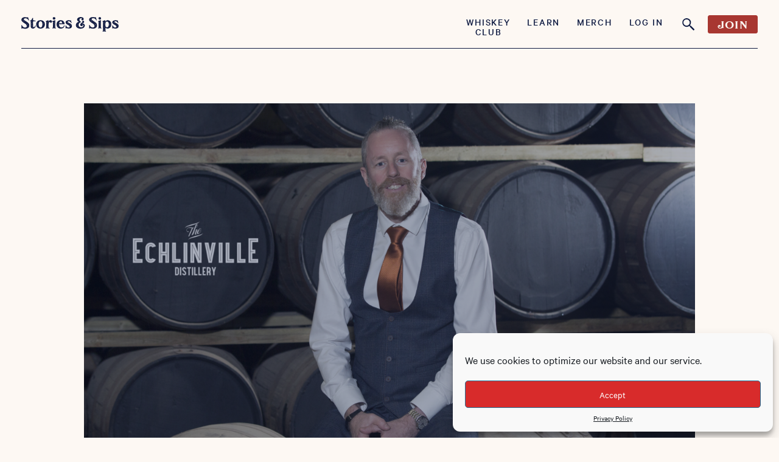

--- FILE ---
content_type: image/svg+xml
request_url: https://storiesandsips.com/wp-content/themes/storiesandsips/images/logo-footer.svg
body_size: 59892
content:
<?xml version="1.0" encoding="utf-8"?>
<!-- Generator: Adobe Illustrator 24.0.3, SVG Export Plug-In . SVG Version: 6.00 Build 0)  -->
<svg version="1.1" id="Layer_1" xmlns="http://www.w3.org/2000/svg" xmlns:xlink="http://www.w3.org/1999/xlink" x="0px" y="0px"
	 width="520px" height="220px" viewBox="0 0 520 220" enable-background="new 0 0 520 220" xml:space="preserve">
<g>
	<g>
		<path fill="#FBF6F3" d="M336.383,173.098c-1.919-3.321-4.749-5.093-8.629-5.186c-1.721-0.041-3.392,0.195-5.066,0.602
			c0.464-0.25,0.818-0.606,1.293-0.82c2.717-1.224,5.642-2,8.103-3.78c2.84-2.054,3.666-6.176,0.929-9.183
			c-2.085-2.291-6.466-2.356-8.783-0.532c-1.14,0.898-1.555,1.393,0.049,2.371c0.087,0.053,0.183,0.089,0.271,0.141
			c1.601,0.945,2.095,2.724,0.502,4.258c-1.532,1.475-3.323,2.576-5.04,3.791c-3.708,2.624-6.484,5.773-5.853,10.754
			c0.209,1.647,0.81,3.205,2.176,4.167c2.734,1.925,5.683,2.242,8.681,0.552c1.989-1.121,2.484-2.549,2.227-4.222
			c-0.204-1.327-1.001-2.257-3.268-2.447c1.744-1.205,4.118-0.461,5.105,0.796c1.499,1.909,1.99,4.123,1.209,6.549
			c-1.426,4.429-5.24,6.515-9.428,6.884c-2.078,0.183-4.178,0.056-6.237-0.396c-3.8-0.836-6.536-2.956-8.106-6.571
			c-1.112-2.56-1.214-5.181-0.845-7.9c0.531-3.92,2.544-6.899,5.618-9.245c1.944-1.483,4.056-2.633,6.495-3.072
			c0.555-0.1,0.879-0.3,0.825-0.95c-0.049-0.591,0.089-1.249-0.681-1.459c-2.105-0.574-3.784-1.813-5.168-3.432
			c-2.193-2.565-3.407-5.504-2.606-8.914c0.92-3.918,4.505-6.141,7.859-6.004c2.006,0.082,4.135,0.079,5.997,1.1
			c-0.027,0.018-0.077,0.072-0.138,0.09c-3.524,1.039-4.585,4.624-2.66,7.329c1.283,1.802,3.168,2.373,5.356,1.997
			c3.154-0.542,5.173-2.649,5.554-5.617c0.494-3.848-2.628-8.242-6.362-9.445c-1.806-0.582-3.673-0.755-5.503-1.152
			c-3.327-0.721-6.606-0.7-9.935,0.198c-2.681,0.723-5.018,2.078-7.36,3.435c-1.412,0.818-2.689,1.863-3.637,3.273
			c-1.776,2.643-1.775,5.587-1.201,8.467c0.886,4.45,3.97,7.115,8.018,8.795c0.373,0.155,0.871,0.008,1.168,0.512
			c-0.364,0-0.699-0.07-0.992,0.011c-4.248,1.167-8.131,2.867-11.061,6.425c-1.98,2.404-3.726,4.745-4.012,8.007
			c-0.227,2.587-0.189,5.102,0.408,7.628c0.569,2.405,1.917,4.376,3.493,6.166c1.553,1.764,3.238,3.415,5.434,4.454
			c2.601,1.23,5.366,1.914,8.121,2.646c2.076,0.551,4.216,0.935,6.336,0.799c2.873-0.183,5.738-0.571,8.569-1.201
			c5.785-1.287,10.392-4.122,12.978-9.644C338.306,180.443,338.485,176.735,336.383,173.098z M323.608,171.737
			c-0.051,0.04-0.116,0.054-0.181,0.054c-0.064,0-0.129-0.014-0.183-0.03c-0.13-0.038-0.343-0.188-0.391-0.278
			c-0.012-0.022-0.016-0.042-0.011-0.06c0.074-0.235,0.261-0.365,0.518-0.365c0.025,0,0.048,0.001,0.073,0.003
			c0.292,0.026,0.285,0.24,0.281,0.396C323.717,171.588,323.681,171.681,323.608,171.737z M309.722,140.281
			c0.152-0.261,0.36-0.373,0.617-0.331c0.18,0.029,0.256,0.126,0.247,0.317l-0.002,0.012l-0.006,0.009
			c-0.02,0.026-0.039,0.055-0.057,0.084c-0.081,0.124-0.178,0.275-0.351,0.275c-0.022,0-0.045-0.003-0.071-0.009
			c-0.138-0.03-0.344-0.238-0.377-0.308C309.714,140.312,309.713,140.296,309.722,140.281z M302.017,143.336
			c-0.029,0.017-0.059,0.034-0.084,0.052l-0.016,0.007c-0.028,0.005-0.053,0.007-0.074,0.007c-0.174,0-0.223-0.133-0.265-0.242
			c-0.012-0.035-0.025-0.068-0.04-0.097c-0.057-0.103-0.07-0.182-0.04-0.243c0.045-0.09,0.168-0.108,0.284-0.125l0.011-0.002
			c0.239-0.029,0.394,0.126,0.439,0.3C302.279,143.179,302.133,143.265,302.017,143.336z M304.001,149.38
			c-0.053,0.08-0.082,0.179-0.115,0.285c-0.067,0.224-0.144,0.478-0.467,0.516c-0.022,0.002-0.04,0.004-0.06,0.004
			c-0.07,0-0.126-0.018-0.166-0.054c-0.081-0.072-0.082-0.199-0.084-0.321c0-0.041,0-0.081-0.005-0.121v-0.002
			c-0.005-0.388,0.186-0.607,0.554-0.632c0.135-0.009,0.293,0.036,0.354,0.139C304.035,149.232,304.052,149.297,304.001,149.38z
			 M304.98,154.44c-0.068,0.082-0.154,0.133-0.234,0.139c-0.005,0-0.008,0.001-0.012,0.001c-0.059,0-0.118-0.026-0.174-0.077
			c-0.104-0.093-0.175-0.252-0.183-0.405c-0.006-0.145,0.02-0.247,0.085-0.311c0.067-0.065,0.163-0.094,0.315-0.081
			c0.124,0.008,0.209,0.042,0.261,0.105c0.05,0.06,0.065,0.142,0.051,0.251C305.104,154.197,305.065,154.334,304.98,154.44z
			 M307.971,138.886c0.051-0.1,0.143-0.175,0.233-0.247c0.037-0.03,0.074-0.061,0.109-0.092l0.034-0.031l0.248,0.347l0.002,0.012
			c0.006,0.11-0.012,0.188-0.06,0.237c-0.059,0.064-0.149,0.067-0.231,0.067c-0.016-0.002-0.025-0.001-0.036,0
			c-0.028,0.001-0.056,0.004-0.082,0.002c-0.099,0-0.178-0.034-0.219-0.094C307.943,139.049,307.922,138.983,307.971,138.886z
			 M307.094,151.043l-0.002-0.04l-0.023,0.006c-0.003-0.005-0.008-0.011-0.016-0.019c-0.039-0.048-0.118-0.147-0.135-0.325
			c-0.008-0.107,0.012-0.187,0.062-0.245c0.056-0.064,0.147-0.098,0.281-0.104c0.012-0.001,0.023-0.001,0.036-0.001
			c0.213,0,0.318,0.099,0.341,0.319c0.012,0.095,0.023,0.191-0.043,0.268C307.522,150.989,307.367,151.032,307.094,151.043z
			 M294.728,175.34c0.015,0.107-0.035,0.177-0.066,0.258c-0.004,0.01-0.004,0.022-0.008,0.031c-0.018,0.037-0.004,0.093-0.032,0.124
			c-0.118,0.128-0.306,0.173-0.459,0.173c-0.016,0-0.031-0.001-0.047-0.002c-0.066-0.004-0.107-0.055-0.167-0.077
			c-0.021-0.007-0.039-0.018-0.059-0.027c-0.066-0.033-0.15-0.038-0.196-0.091c-0.035-0.041-0.025-0.112-0.047-0.162
			c-0.011-0.026-0.017-0.055-0.024-0.085c-0.021-0.077-0.071-0.134-0.066-0.228c0.02-0.278,0.192-0.351,0.344-0.414
			c0.087-0.036,0.168-0.071,0.217-0.14l0.028-0.04l0.033,0.034c0.057,0.059,0.146,0.098,0.231,0.135
			C294.602,174.913,294.818,175.007,294.728,175.34z M295.977,177.798c-0.045,0.042-0.09,0.085-0.135,0.134l-0.037,0.04
			l-0.026-0.047c-0.037-0.065-0.079-0.123-0.118-0.18c-0.082-0.118-0.152-0.219-0.141-0.321c0.009-0.109,0.102-0.202,0.191-0.292
			c0.037-0.036,0.074-0.074,0.104-0.112l0.026-0.032l0.031,0.026c0.025,0.022,0.051,0.042,0.079,0.064
			c0.141,0.109,0.301,0.233,0.234,0.455C296.155,177.632,296.073,177.709,295.977,177.798z M299.175,169.418
			c0.468-0.795,1.23-0.862,2.176-0.869l0.067-0.001l-0.031,0.059c-0.256,0.482-0.63,0.75-0.96,0.986
			c-0.254,0.182-0.495,0.354-0.661,0.601c-0.04,0.061-0.099,0.097-0.169,0.102c-0.006,0-0.012,0.001-0.019,0.001
			c-0.101,0-0.219-0.063-0.32-0.171C299.053,169.905,299.025,169.673,299.175,169.418z M300.114,183.439
			c0.047-0.137,0.104-0.307,0.375-0.307c0.002,0,0.002,0,0.003,0h0.025l0.084,0.161c0.07,0.131,0.143,0.271,0.216,0.41l0.019,0.036
			l-0.037,0.018c-0.071,0.035-0.095,0.123-0.121,0.216c-0.034,0.123-0.074,0.275-0.256,0.275c-0.02,0-0.04-0.002-0.062-0.005
			c-0.188-0.03-0.234-0.189-0.276-0.329c-0.025-0.085-0.048-0.164-0.098-0.22l-0.034-0.037l0.045-0.024
			C300.061,183.597,300.086,183.523,300.114,183.439z M300.05,180.55c0.012-0.085,0.067-0.156,0.13-0.239
			c0.026-0.034,0.054-0.07,0.081-0.109l0.033-0.05l0.034,0.05c0.025,0.04,0.051,0.077,0.078,0.111
			c0.062,0.085,0.116,0.157,0.126,0.242c0.006,0.044-0.028,0.093-0.057,0.126c-0.05,0.055-0.126,0.111-0.185,0.111
			c-0.062-0.001-0.135-0.06-0.18-0.111C300.078,180.646,300.044,180.595,300.05,180.55z M300.132,173.821l-0.087,0.036
			c-0.04,0.016-0.081,0.024-0.123,0.024c-0.088,0-0.18-0.034-0.254-0.1c-0.113-0.099-0.164-0.245-0.13-0.372
			c0.088-0.328,0.369-0.427,0.617-0.514c0.116-0.041,0.227-0.079,0.313-0.137l0.011-0.008l0.012,0.001
			c0.143,0.004,0.397,0.032,0.493,0.168c0.04,0.056,0.048,0.122,0.023,0.196C300.881,173.519,300.483,173.679,300.132,173.821z
			 M299.146,172.796c0.005,0.078-0.012,0.139-0.051,0.18c-0.085,0.093-0.248,0.07-0.36,0.075c-0.04,0.003-0.082,0.005-0.123,0.005
			c-0.113,0-0.225-0.018-0.296-0.092c-0.065-0.068-0.088-0.173-0.071-0.32c0.02-0.188,0.096-0.292,0.138-0.323
			c0.017-0.013,0.029-0.016,0.048-0.016C298.918,172.368,299.125,172.51,299.146,172.796z M298.184,169.78c0.003,0,0.006,0,0.008,0
			c0.389,0,0.478,0.278,0.537,0.463l0.002,0.008c0.019,0.164-0.002,0.276-0.065,0.351c-0.078,0.092-0.205,0.112-0.33,0.12
			c-0.028,0.002-0.054,0.002-0.079,0.002c-0.16,0-0.271-0.036-0.344-0.11c-0.031-0.031-0.021-0.106-0.038-0.152
			c-0.004-0.012-0.007-0.026-0.01-0.039c-0.018-0.068-0.059-0.112-0.052-0.21C297.83,170.001,297.847,169.783,298.184,169.78z
			 M298.821,179.974c-0.064,0.052-0.141,0.069-0.22,0.069c-0.07,0-0.141-0.014-0.199-0.028c-0.591-0.144-0.938-0.471-1.007-0.945
			c-0.02-0.139-0.002-0.238,0.056-0.302c0.087-0.097,0.247-0.089,0.383-0.086c0.065,0.003,0.126,0.005,0.177-0.002
			c0.52-0.062,0.656,0.273,0.763,0.541c0.047,0.117,0.09,0.227,0.158,0.298l0.011,0.011l0.002,0.015
			C298.958,179.751,298.916,179.895,298.821,179.974z M299.003,176.56l-0.017-0.012c-0.02-0.013-0.04-0.026-0.06-0.038
			c-0.123-0.076-0.264-0.163-0.264-0.369c0.003-0.28,0.137-0.42,0.408-0.426c0.099,0.002,0.175,0.019,0.226,0.068
			c0.076,0.071,0.088,0.185,0.092,0.298c0.005,0.282-0.172,0.392-0.365,0.47L299.003,176.56z M300.574,186.202l-0.017,0.001
			c-0.016,0.001-0.031,0.001-0.047,0.001c-0.557,0-0.836-0.365-1.132-0.751c-0.065-0.085-0.132-0.172-0.203-0.256l-0.034-0.042
			l0.051-0.021c0.526-0.209,0.968-0.078,1.39,0.05c0.054,0.016,0.109,0.033,0.163,0.048c0.275,0.079,0.583,0.217,0.521,0.583
			C301.207,186.18,300.841,186.192,300.574,186.202z M302.122,182.658c-0.11,0.227-0.244,0.336-0.417,0.336
			c-0.02,0-0.042-0.002-0.065-0.005c-0.112-0.016-0.211-0.074-0.273-0.161c-0.05-0.068-0.07-0.148-0.056-0.226
			c0.016-0.093,0.073-0.223,0.181-0.282c0.073-0.038,0.157-0.039,0.242-0.001c0.104,0.046,0.191,0.124,0.275,0.199
			c0.034,0.032,0.068,0.063,0.102,0.09l0.025,0.019L302.122,182.658z M303.228,184.897c-0.026,0.144-0.053,0.291-0.081,0.442
			l-0.008,0.043l-0.042-0.012c-0.428-0.128-0.45-0.412-0.47-0.662c-0.009-0.126-0.019-0.244-0.076-0.337
			c-0.217-0.353,0.028-0.706,0.33-0.918c0.065-0.044,0.202-0.029,0.316,0.042c0.152,0.092,0.223,0.244,0.199,0.415
			C303.351,184.236,303.292,184.557,303.228,184.897z M302.813,173.003c-0.093,0.043-0.206,0.072-0.324,0.072
			c-0.137,0-0.279-0.04-0.402-0.145l-0.009-0.009l-0.003-0.013c-0.059-0.301,0.149-0.455,0.316-0.579
			c0.023-0.016,0.045-0.033,0.065-0.048c0.074-0.057,0.121-0.153,0.172-0.255c0.102-0.208,0.219-0.447,0.594-0.308
			c0.245,0.09,0.366,0.241,0.323,0.403C303.436,172.518,303.17,172.839,302.813,173.003z M304.24,179.531l-0.003,0.043
			c-0.009,0.098-0.059,0.179-0.137,0.219c-0.031,0.016-0.064,0.023-0.095,0.023c-0.037,0-0.074-0.011-0.109-0.031
			c-0.101-0.061-0.126-0.246-0.144-0.382c-0.022-0.163,0.07-0.274,0.245-0.298l0.008-0.001l0.009,0.002
			C304.272,179.191,304.254,179.38,304.24,179.531z M305.447,164.681l0.029-0.029c0.056-0.055,0.11-0.117,0.163-0.177
			c0.126-0.144,0.256-0.292,0.422-0.368c0.068-0.031,0.127-0.032,0.177,0.001c0.081,0.052,0.123,0.189,0.123,0.408l-0.002,0.011
			c-0.061,0.218-0.168,0.457-0.456,0.457c-0.036,0-0.074-0.003-0.116-0.012c-0.088-0.017-0.157-0.096-0.223-0.172
			c-0.028-0.032-0.057-0.065-0.085-0.091L305.447,164.681z M308.467,189.746c-0.079,0.206-0.211,0.441-0.538,0.441
			c-0.002,0-0.003,0-0.005,0c-0.161,0-0.267-0.034-0.32-0.105c-0.04-0.054-0.048-0.125-0.023-0.211
			c0.07-0.244,0.245-0.392,0.47-0.395l0.042-0.001c0.019-0.001,0.036-0.001,0.054-0.001c0.137,0,0.295,0.023,0.321,0.252
			l0.002,0.009L308.467,189.746z"/>
		<path fill="#FBF6F3" d="M477.564,169.272c-0.05-1.519-0.129-3.063-0.445-4.542c-0.606-2.842-1.998-5.352-3.86-7.559
			c-2.688-3.185-6.007-5.414-10.139-6.328c-3.841-0.85-7.57-0.749-11.148,1.102c-2.162,1.118-3.892,2.746-5.671,4.66
			c-0.136-1.949-0.496-3.68-0.454-5.444c0.014-0.594-0.219-0.865-0.808-0.793c-0.404,0.049-0.788,0-1.216,0.168
			c-2.051,0.802-4.159,1.459-6.211,2.259c-1.895,0.738-3.741,1.599-5.616,2.391c-0.769,0.325-0.783,1.033-0.722,1.639
			c0.056,0.552,0.326,1.058,1.084,1.186c1.223,0.206,1.85,1.022,1.832,2.316c-0.055,3.971,0.149,7.935,0.198,11.903
			c0.034,2.732,0.016,5.466-0.13,8.205c-0.152,2.859-0.165,5.742,0.104,8.624c0.174,1.862,0.017,3.767-0.11,5.66
			c-0.211,3.145-0.049,6.31-0.231,9.468c-0.083,1.453-0.344,2.522-1.938,2.931c-0.651,0.167-0.871,0.832-0.848,1.514
			c0.017,0.508,0.118,1.126,0.642,1.157c0.664,0.039,1.282,0.264,1.95,0.279c1.403,0.03,2.774-0.355,4.181-0.238
			c1.56,0.13,3.12-0.324,4.689-0.004c0.547,0.112,1.085-0.194,1.687-0.005c1.593,0.5,3.225,0.593,4.827,0.001
			c0.389-0.144,0.901-0.227,0.869-0.864c-0.03-0.599-0.012-1.187-0.708-1.46c-0.221-0.087-0.406-0.275-0.631-0.345
			c-1.834-0.571-2.297-1.945-2.277-3.685c0.03-2.524,0.291-5.036,0.254-7.565c-0.022-1.472-0.255-2.923-0.244-4.391
			c0.009-1.154,0.04-1.198,1.069-0.599c2.243,1.306,4.557,2.401,7.127,2.922c2.94,0.596,5.846,0.45,8.749-0.194
			c1.449-0.321,2.735-0.969,3.731-2.076c0.458-0.509,1.1-0.157,1.55-0.474c1.619-1.141,3.28-2.289,4.471-3.869
			c2.939-3.901,4.232-8.423,4.628-13.239C477.929,172.399,477.616,170.843,477.564,169.272z M436.509,205.768
			c-0.04,0.028-0.078,0.06-0.116,0.092c-0.092,0.077-0.186,0.156-0.298,0.181c-0.022,0.005-0.042,0.007-0.06,0.007
			c-0.037,0-0.07-0.009-0.096-0.029c-0.07-0.054-0.076-0.166-0.079-0.256l-0.003-0.036c-0.005-0.109,0-0.219,0.076-0.291
			c0.059-0.06,0.155-0.078,0.296-0.066l0.016,0.002l0.011,0.013c0.067,0.083,0.164,0.204,0.262,0.325l0.026,0.033L436.509,205.768z
			 M436.615,199.503c-0.02,0.003-0.045,0.005-0.073,0.005c-0.06,0-0.132-0.012-0.186-0.061c-0.051-0.046-0.076-0.111-0.074-0.195
			c0.017-0.43,0.312-0.537,0.597-0.64c0.146-0.053,0.285-0.103,0.388-0.195l0.059-0.053l0.008,0.079
			C437.386,199.06,437.144,199.416,436.615,199.503z M437.753,194.359c-0.045,0.04-0.105,0.06-0.175,0.06
			c-0.017,0-0.034-0.001-0.051-0.003c-0.127-0.016-0.344-0.059-0.375-0.158c-0.028-0.093-0.02-0.17,0.025-0.228
			c0.053-0.069,0.152-0.105,0.289-0.105c0.006,0,0.011,0,0.017,0c0.126,0.002,0.299,0.006,0.346,0.233l0.002,0.007
			C437.829,194.247,437.803,194.315,437.753,194.359z M444.158,171.298c0.199,0,0.349,0.143,0.448,0.428l0.005,0.012l-0.003,0.012
			c-0.084,0.277-0.254,0.424-0.524,0.451c-0.026,0.002-0.051,0.004-0.074,0.004c-0.11,0-0.191-0.027-0.247-0.082
			c-0.065-0.066-0.09-0.168-0.076-0.311c0.029-0.321,0.197-0.508,0.461-0.514C444.152,171.298,444.155,171.298,444.158,171.298z
			 M444.714,181.864l0.051,0.002c0.099,0.002,0.181,0.043,0.228,0.112c0.042,0.063,0.048,0.141,0.019,0.216
			c-0.034,0.084-0.13,0.135-0.214,0.181c-0.033,0.017-0.064,0.033-0.088,0.051l-0.02,0.013l-0.022-0.01
			c-0.036-0.019-0.074-0.034-0.112-0.048c-0.119-0.046-0.244-0.092-0.225-0.268C444.357,181.848,444.558,181.855,444.714,181.864z
			 M439.515,180.903c0.056-0.064,0.147-0.098,0.281-0.105c0.012-0.001,0.023-0.001,0.036-0.001c0.211,0,0.316,0.099,0.341,0.318
			c0.011,0.097,0.022,0.192-0.045,0.269c-0.074,0.086-0.228,0.13-0.501,0.14l-0.002-0.04l-0.023,0.006
			c-0.003-0.005-0.008-0.011-0.016-0.019c-0.039-0.048-0.118-0.147-0.135-0.325C439.444,181.041,439.464,180.961,439.515,180.903z
			 M439.453,170.952l0.002-0.047c0.011-0.243,0.186-0.258,0.326-0.269c0.029-0.003,0.059-0.005,0.087-0.01
			c0.102-0.013,0.169-0.003,0.217,0.036c0.068,0.056,0.071,0.15,0.074,0.233c0.002,0.019,0.002,0.039,0.003,0.057l0.002,0.004
			l-0.002,0.004c-0.016,0.15-0.067,0.26-0.15,0.324c-0.06,0.047-0.137,0.07-0.228,0.07c-0.033,0-0.065-0.002-0.099-0.008
			C439.435,171.308,439.446,171.103,439.453,170.952z M439.705,186.73c0.014-0.002,0.026-0.004,0.039-0.006l0.009-0.001
			c0.275,0.006,0.413,0.152,0.411,0.433c0,0.105-0.033,0.189-0.092,0.237c-0.028,0.022-0.07,0.044-0.132,0.044
			c-0.02,0-0.042-0.002-0.067-0.008c-0.237-0.054-0.388-0.216-0.413-0.448C439.436,186.772,439.598,186.747,439.705,186.73z
			 M439.934,189.175c0.065-0.078,0.177-0.116,0.334-0.116c0.003,0,0.005,0,0.008,0h0.003c0.174,0.016,0.472,0.104,0.518,0.517
			c0.017,0.148-0.008,0.253-0.073,0.322c-0.056,0.057-0.138,0.085-0.25,0.085c-0.019,0-0.039-0.001-0.059-0.002
			c-0.287-0.022-0.475-0.185-0.529-0.459C439.855,189.366,439.871,189.253,439.934,189.175z M440.085,175.352
			c0.021-0.38,0.148-0.623,0.325-0.807c0.021-0.022,0.046-0.041,0.071-0.061c0.067-0.055,0.111-0.137,0.197-0.17
			c0.084-0.03,0.174-0.012,0.268,0.052c0.265,0.185,0.493,0.704,0.49,1.113c0.042,0.179,0.02,0.321-0.064,0.422
			c-0.085,0.102-0.234,0.155-0.431,0.155c-0.022,0-0.042,0-0.064-0.002C440.468,176.033,440.055,175.931,440.085,175.352z
			 M440.708,168.139c-0.048,0.036-0.109,0.054-0.166,0.054c-0.034,0-0.067-0.006-0.098-0.019c-0.07-0.029-0.116-0.088-0.129-0.164
			c-0.087-0.521,0.244-0.725,0.593-0.941c0.043-0.027,0.088-0.054,0.132-0.083l0.039-0.025l0.019,0.041
			C441.374,167.589,441.071,167.875,440.708,168.139z M441.695,171.692c0.017,0,0.034,0,0.053,0.001
			c0.549,0.012,0.915,0.309,0.909,0.738c-0.006,0.385-0.408,0.423-0.673,0.448c-0.045,0.005-0.087,0.009-0.126,0.014h-0.002h-0.003
			c-0.295-0.002-0.476-0.053-0.586-0.168c-0.102-0.105-0.146-0.261-0.141-0.491C441.138,171.786,441.327,171.692,441.695,171.692z
			 M441.15,199.32c-0.002-0.103-0.005-0.26,0.254-0.272l0.023-0.002l0.012,0.02c0.016,0.026,0.036,0.053,0.057,0.081
			c0.051,0.071,0.11,0.15,0.133,0.243c0.023,0.092,0.011,0.178-0.037,0.237c-0.029,0.037-0.087,0.081-0.191,0.081
			c-0.006,0-0.011-0.001-0.016-0.001c-0.078-0.003-0.138-0.028-0.178-0.074c-0.05-0.055-0.068-0.139-0.06-0.256
			C441.15,199.36,441.15,199.34,441.15,199.32z M441.623,199.89c0.051-0.05,0.138-0.066,0.248-0.054
			c0.397,0.04,0.428,0.34,0.455,0.606l0.003,0.038l-0.005,0.01c-0.02,0.046-0.025,0.109-0.031,0.171
			c-0.009,0.103-0.02,0.209-0.096,0.268c-0.034,0.026-0.078,0.04-0.132,0.04c-0.022,0-0.045-0.002-0.07-0.007
			c-0.304-0.05-0.467-0.312-0.425-0.682c0.003-0.034,0-0.075-0.003-0.119C441.561,200.066,441.554,199.957,441.623,199.89z
			 M441.65,197.241c0.002-0.06,0.059-0.134,0.115-0.182c0.031-0.027,0.076-0.057,0.118-0.057c0.005,0,0.008,0.001,0.011,0.001
			c0.084,0.012,0.155,0.067,0.237,0.13c0.034,0.026,0.071,0.054,0.11,0.081l0.051,0.034l-0.051,0.033
			c-0.04,0.026-0.076,0.052-0.11,0.078c-0.085,0.063-0.158,0.116-0.242,0.126c-0.003,0-0.006,0.001-0.009,0.001
			c-0.042,0-0.087-0.033-0.118-0.061C441.706,197.375,441.65,197.299,441.65,197.241z M441.599,190.588
			c-0.02,0.005-0.04,0.008-0.062,0.008c-0.087,0-0.18-0.042-0.256-0.116c-0.096-0.095-0.14-0.219-0.113-0.321
			c0.102-0.392,0.456-0.5,0.768-0.596c0.073-0.022,0.144-0.044,0.213-0.07c0.096-0.036,0.192-0.031,0.281,0.01
			c0.11,0.052,0.197,0.157,0.247,0.297l0.006,0.017l-0.009,0.016C442.463,190.202,442.101,190.457,441.599,190.588z
			 M442.019,186.229c-0.126,0.054-0.382,0.154-0.569,0.154c-0.068,0-0.127-0.013-0.168-0.046c-0.096-0.077-0.14-0.266-0.126-0.397
			c0.019-0.185,0.431-0.448,0.607-0.552c0.357-0.211,0.807-0.406,0.966-0.342c0.188,0.078,0.186,0.23,0.185,0.353
			c-0.002,0.041-0.002,0.081,0.003,0.118l0.002,0.009C442.903,185.736,442.444,186.045,442.019,186.229z M442.84,180.972
			c-0.014-0.14,0.012-0.244,0.081-0.31c0.07-0.067,0.178-0.093,0.332-0.071c0.335,0.052,0.513,0.23,0.486,0.488
			c-0.025,0.258-0.24,0.429-0.548,0.435c-0.005,0-0.009,0-0.016,0c-0.119,0-0.205-0.026-0.261-0.082
			c-0.081-0.082-0.078-0.205-0.073-0.323C442.841,181.061,442.843,181.015,442.84,180.972z M443.044,159.579
			c0-0.086,0.049-0.116,0.075-0.171c0.007-0.018,0.013-0.038,0.023-0.052c0.02-0.027,0.015-0.085,0.045-0.102
			c0.107-0.059,0.254-0.044,0.388-0.05c0.012-0.001,0.025-0.001,0.036-0.001c0.14,0,0.242,0.037,0.304,0.11
			c0.067,0.079,0.084,0.198,0.053,0.352c0.016,0.161-0.009,0.278-0.076,0.354c-0.087,0.102-0.24,0.12-0.392,0.126
			c-0.012,0.001-0.023,0.001-0.036,0.001c-0.138,0-0.239-0.031-0.306-0.095c-0.109-0.104-0.11-0.276-0.113-0.458V159.579z
			 M442.207,161.14c0.048-0.095,0.098-0.192,0.14-0.296l0.029-0.069l0.04,0.061c0.047,0.068,0.092,0.132,0.135,0.194
			c0.261,0.365,0.465,0.652,0.16,1.055c-0.084,0.111-0.161,0.166-0.245,0.173c-0.006,0-0.012,0.001-0.019,0.001
			c-0.068,0-0.135-0.033-0.206-0.098C441.865,161.811,442.031,161.485,442.207,161.14z M442.455,169.449
			c0.363,0.081,0.572,0.259,0.625,0.531l0.003,0.019l-0.011,0.014c-0.189,0.235-0.391,0.35-0.627,0.35
			c-0.071,0-0.146-0.011-0.225-0.033c-0.039-0.011-0.082-0.019-0.124-0.028c-0.197-0.04-0.442-0.09-0.385-0.393
			c0.014-0.077,0.079-0.119,0.118-0.181c0.01-0.016,0.019-0.032,0.031-0.047c0.036-0.046,0.044-0.112,0.095-0.145
			C442.098,169.442,442.284,169.411,442.455,169.449z M440.905,158.904c0.113-0.14,0.343-0.247,0.532-0.247
			c0.006,0,0.012,0.001,0.019,0.001c0.374,0.013,0.402,0.306,0.427,0.565c0.006,0.066,0.012,0.127,0.023,0.185l0.003,0.014
			l-0.006,0.012c-0.023,0.044-0.028,0.111-0.034,0.176c-0.009,0.104-0.019,0.212-0.095,0.268c-0.031,0.023-0.07,0.035-0.116,0.035
			c-0.025,0-0.053-0.004-0.082-0.01c-0.377-0.082-0.661-0.439-0.737-0.734C440.815,159.079,440.839,158.987,440.905,158.904z
			 M440.207,165.2c0.014-0.001,0.028-0.001,0.042-0.001c0.467,0,0.568,0.32,0.665,0.631c0.059,0.192,0.121,0.391,0.273,0.511
			l0.056,0.045l-0.068,0.023c-0.152,0.054-0.295,0.08-0.427,0.08c-0.374,0-0.661-0.213-0.855-0.64
			c-0.065-0.142-0.051-0.32,0.037-0.465C440.001,165.272,440.102,165.204,440.207,165.2z M439.5,159.314
			c0.209-0.043,0.304,0.085,0.386,0.189c0.029,0.038,0.057,0.074,0.088,0.102l0.022,0.019l-0.011,0.026
			c-0.095,0.219-0.251,0.493-0.56,0.493c-0.042,0-0.087-0.005-0.135-0.016c-0.143-0.033-0.431-0.202-0.414-0.313
			C438.924,159.483,439.235,159.373,439.5,159.314z M438.443,161.877c0.006-0.026,0.029-0.049,0.07-0.069
			c0.081-0.042,0.247-0.078,0.337-0.039c0.158,0.066,0.254,0.157,0.29,0.271c0.032,0.109,0.001,0.238-0.079,0.387
			c0.165-0.076,0.316-0.1,0.454-0.054c0.171,0.057,0.306,0.209,0.402,0.45c0.022,0.057-0.014,0.141-0.048,0.202
			c-0.057,0.104-0.16,0.223-0.245,0.239c-0.054,0.01-0.104,0.015-0.147,0.015c-0.341,0-0.4-0.272-0.453-0.516
			c-0.015-0.073-0.034-0.144-0.058-0.21c-0.008,0-0.017-0.004-0.026-0.013l-0.022-0.023l0.006-0.009
			c-0.019-0.009-0.039-0.018-0.059-0.026C438.623,162.38,438.349,162.263,438.443,161.877z M438.426,166.129
			c0.064-0.096,0.237-0.116,0.375-0.132l0.012-0.002c0.079-0.009,0.15,0.009,0.2,0.053c0.054,0.05,0.082,0.13,0.082,0.233
			l-0.003,0.014c-0.062,0.163-0.177,0.199-0.293,0.199c-0.047,0-0.095-0.006-0.138-0.012l-0.04-0.005
			c-0.098-0.012-0.177-0.066-0.213-0.144C438.378,166.265,438.385,166.191,438.426,166.129z M438.493,178.789
			c0.092-0.084,0.254-0.109,0.493-0.075l0.002,0.001c0.053,0.009,0.155,0.057,0.223,0.153c0.059,0.085,0.079,0.185,0.059,0.3
			c-0.048,0.279-0.247,0.448-0.534,0.45c-0.002,0-0.003,0-0.005,0c-0.334,0-0.337-0.216-0.34-0.407l-0.002-0.035
			C438.388,179.047,438.385,178.887,438.493,178.789z M439.295,184.842c0.02,0.14-0.037,0.205-0.088,0.234
			c-0.045,0.026-0.104,0.03-0.138,0.027c-0.087,0.007-0.166,0.012-0.237,0.012c-0.164,0-0.285-0.026-0.36-0.101
			c-0.067-0.067-0.092-0.171-0.078-0.316c0.011-0.115,0.026-0.223,0.102-0.282c0.056-0.042,0.138-0.054,0.245-0.038
			C439.072,184.432,439.258,184.588,439.295,184.842z M439.124,206.461c-0.144,0.271-0.302,0.453-0.596,0.453
			c-0.008,0-0.016-0.001-0.023-0.001c-0.124-0.004-0.213-0.035-0.267-0.094c-0.078-0.085-0.07-0.207-0.064-0.324
			c0.003-0.051,0.006-0.1,0.003-0.143c-0.012-0.124,0.012-0.218,0.073-0.279c0.071-0.071,0.188-0.099,0.358-0.084
			c0.265,0.022,0.369,0.195,0.461,0.349c0.017,0.028,0.034,0.056,0.051,0.083l0.014,0.019L439.124,206.461z M439.867,200.481
			c-0.078,0.076-0.192,0.091-0.31,0.091c-0.014,0-0.028,0-0.042-0.001h-0.002c-0.033-0.002-0.067-0.003-0.101-0.003
			c-0.161-0.001-0.361-0.002-0.385-0.302c-0.009-0.144,0.017-0.247,0.082-0.316c0.087-0.092,0.23-0.105,0.365-0.105
			c0.016,0,0.031,0,0.045,0.001c0.23,0.004,0.434,0.034,0.437,0.362C439.957,200.332,439.928,200.422,439.867,200.481z
			 M440.538,196.646c-0.045,0.056-0.129,0.116-0.285,0.116c-0.036,0-0.076-0.003-0.121-0.01c-0.571-0.07-0.963-0.406-1.103-0.945
			c-0.028-0.111-0.02-0.195,0.022-0.258c0.071-0.103,0.223-0.12,0.369-0.137c0.037-0.005,0.074-0.009,0.11-0.015
			c0.064-0.009,0.123-0.014,0.177-0.014c0.52,0,0.683,0.42,0.828,0.796l0.031,0.08C440.624,196.406,440.614,196.551,440.538,196.646
			z M440.598,193.243c-0.192-0.029-0.316-0.203-0.302-0.424c0.017-0.253,0.155-0.376,0.425-0.376c0.009,0,0.02,0,0.031,0.001
			c0.267,0.009,0.265,0.212,0.264,0.359v0.052c-0.005,0.135-0.053,0.247-0.137,0.317c-0.059,0.05-0.133,0.076-0.217,0.076
			C440.642,193.247,440.62,193.246,440.598,193.243z M441.996,206.639c-0.047,0.047-0.113,0.071-0.197,0.071
			c-0.019,0-0.039-0.002-0.06-0.004c-0.202-0.005-0.358-0.061-0.451-0.161c-0.071-0.077-0.105-0.178-0.101-0.299
			c0.011-0.237,0.219-0.434,0.458-0.434c0.002,0,0.003,0,0.005,0c0.23,0.003,0.389,0.176,0.419,0.451
			C442.081,206.379,442.089,206.546,441.996,206.639z M442.506,202.885c-0.064,0.022-0.135,0.032-0.211,0.032
			c-0.278,0-0.622-0.13-0.884-0.285c-0.332-0.198-0.543-0.433-0.577-0.647c-0.022-0.13-0.003-0.227,0.057-0.299
			c0.107-0.126,0.33-0.143,0.596-0.143c0.023,0,0.048,0.001,0.071,0.001l0.017,0.004c0.085,0.043,0.185,0.086,0.29,0.133
			c0.276,0.121,0.589,0.258,0.859,0.463c0.16,0.122,0.23,0.248,0.209,0.375C442.911,202.666,442.754,202.8,442.506,202.885z
			 M443.119,195.759l-0.357,0.327l-0.026-0.029c-0.092-0.101-0.183-0.201-0.273-0.301l-0.028-0.03l0.031-0.026
			c0.033-0.027,0.062-0.057,0.093-0.088c0.071-0.072,0.146-0.147,0.239-0.181c0.082-0.033,0.16-0.027,0.22,0.016
			c0.073,0.052,0.107,0.152,0.102,0.297L443.119,195.759z M443.327,183.204c-0.026,0-0.056-0.005-0.087-0.016
			c-0.104-0.036-0.181-0.131-0.258-0.223c-0.033-0.038-0.065-0.078-0.098-0.111l-0.033-0.033l0.037-0.028
			c0.039-0.028,0.079-0.063,0.118-0.098c0.096-0.085,0.197-0.174,0.306-0.177c0.002,0,0.003,0,0.005,0
			c0.098,0,0.186,0.094,0.271,0.185c0.036,0.037,0.071,0.076,0.107,0.105l0.029,0.026l-0.026,0.03
			c-0.033,0.037-0.064,0.08-0.092,0.121C443.531,183.095,443.454,183.204,443.327,183.204z M443.929,189.766
			c-0.115-0.019-0.199-0.074-0.233-0.151c-0.026-0.06-0.019-0.127,0.02-0.19c0.231-0.37,0.586-0.473,1.033-0.292l0.028,0.011
			l-0.005,0.03c-0.028,0.233-0.11,0.403-0.245,0.502c-0.099,0.074-0.225,0.111-0.38,0.111
			C444.079,189.787,444.006,189.78,443.929,189.766z M445.011,200.878c-0.048,0.054-0.078,0.132-0.105,0.206
			c-0.056,0.147-0.118,0.312-0.337,0.312c-0.008,0-0.017,0-0.025-0.001c-0.115-0.006-0.22-0.064-0.299-0.165
			c-0.074-0.096-0.109-0.215-0.09-0.31c0.003-0.021,0.008-0.044,0.012-0.067c0.036-0.219,0.093-0.548,0.419-0.558
			c0.005,0,0.008,0,0.012,0c0.186,0,0.231,0.15,0.27,0.284c0.029,0.099,0.057,0.192,0.135,0.24l0.039,0.025L445.011,200.878z
			 M445.444,166.47l-0.002,0.009c-0.04,0.117-0.141,0.412-0.433,0.412c-0.028,0-0.056-0.002-0.088-0.009
			c-0.177-0.032-0.253-0.201-0.206-0.464c0.003-0.022,0.006-0.045,0.011-0.068c0.025-0.172,0.053-0.367,0.335-0.367
			c0.011,0,0.02,0,0.031,0.001c0.137,0.007,0.231,0.043,0.29,0.113C445.447,166.176,445.467,166.291,445.444,166.47z
			 M471.531,160.657c0.09-0.115,0.073-0.254,0.056-0.388c-0.014-0.122-0.028-0.237,0.048-0.313c0.069-0.066,0.193-0.085,0.4-0.065
			l0.01-0.005l0.004-0.067l0.012,0.012c-0.001-0.007-0.002-0.015-0.003-0.022c-0.009-0.095-0.02-0.194-0.014-0.291
			c0.017-0.284,0.211-0.463,0.521-0.479c0.002,0,0.003,0,0.005,0c0.081,0,0.194,0.071,0.267,0.143
			c0.051,0.051,0.078,0.097,0.076,0.136c-0.017,0.25-0.24,0.372-0.434,0.451c-0.087,0.035-0.172,0.078-0.254,0.119
			c-0.015,0.007-0.029,0.014-0.044,0.022l0.083,0.012l-0.11,0.045l0.005,0.08l-0.036-0.037c0,0.007,0,0.014,0,0.021
			c0.003,0.239,0.006,0.51-0.548,0.69l-0.124,0.04L471.531,160.657z M472.249,172.021c-0.084,0.033-0.163,0.065-0.209,0.122
			l-0.026,0.032l-0.029-0.026c-0.056-0.047-0.133-0.069-0.216-0.093c-0.169-0.049-0.36-0.104-0.361-0.392
			c-0.002-0.326,0.16-0.521,0.493-0.598l0.009-0.001c0.002,0,0.003,0,0.005,0c0.357,0,0.557,0.161,0.63,0.506
			C472.607,171.878,472.409,171.958,472.249,172.021z M471.477,164.185c0.096-0.106,0.265-0.113,0.408-0.104
			c0.025,0.001,0.048,0.002,0.073,0.002c0.118,0.002,0.24,0.005,0.315,0.087c0.048,0.054,0.068,0.135,0.06,0.247
			c0.016,0.292-0.155,0.524-0.416,0.565c-0.025,0.004-0.048,0.005-0.071,0.005c-0.082,0-0.157-0.024-0.222-0.071
			c-0.109-0.079-0.183-0.223-0.211-0.406C471.39,164.364,471.411,164.258,471.477,164.185z M470.682,169.084
			c-0.002-0.113-0.006-0.324,0.121-0.452c0.067-0.068,0.161-0.102,0.281-0.102c0.003,0,0.006,0,0.008,0l0.019,0.004
			c0.047,0.024,0.096,0.046,0.144,0.067c0.219,0.093,0.465,0.199,0.453,0.576c-0.012,0.279-0.05,0.465-0.428,0.502
			c-0.029,0.003-0.06,0.005-0.088,0.005c-0.141,0-0.256-0.038-0.34-0.113c-0.109-0.098-0.166-0.258-0.169-0.475V169.084z
			 M447.689,185.885c-0.054,0.05-0.129,0.076-0.228,0.076c-0.023,0-0.048-0.002-0.074-0.005c-0.006,0.001-0.014,0.001-0.022,0.001
			c-0.133,0-0.265-0.053-0.355-0.144c-0.067-0.067-0.101-0.146-0.098-0.223c0.012-0.191,0.24-0.348,0.499-0.348
			c0.003,0,0.006,0,0.009,0c0.183,0.003,0.352,0.044,0.365,0.317C447.791,185.713,447.76,185.819,447.689,185.885z M462.303,183.464
			c-1.222,2.351-3.238,3.718-5.896,4.163c-2.526,0.423-4.758-0.265-6.683-1.802c-1.305-1.042-1.966-2.614-2.333-4.225
			c-0.62-2.72-1.178-5.491-1.069-8.271c0.092-2.361,0.394-4.734,0.734-7.093c0.271-1.885,0.632-3.707,1.56-5.354
			c1.841-3.266,5.759-4.722,9.475-3.134c3.66,1.565,5.138,4.628,5.93,8.189c0.408,1.835,0.875,3.674,0.907,5.769
			C464.564,175.617,464.241,179.734,462.303,183.464z M465.66,188.42c-0.05,0.035-0.067,0.122-0.084,0.206
			c-0.02,0.104-0.04,0.212-0.126,0.264c-0.029,0.019-0.065,0.028-0.107,0.028c-0.033,0-0.067-0.005-0.107-0.017
			c-0.31-0.087-0.777-0.219-0.813-0.759c-0.008-0.14,0.029-0.254,0.115-0.338c0.129-0.126,0.337-0.163,0.476-0.147
			c0.361,0.028,0.62,0.313,0.661,0.727l0.003,0.023L465.66,188.42z M465.984,163.956c-0.166-0.003-0.321-0.014-0.416-0.112
			c-0.065-0.068-0.096-0.172-0.093-0.318c0.005-0.174,0.017-0.338,0.121-0.43c0.07-0.061,0.178-0.085,0.31-0.069
			c0.116-0.014,0.289-0.018,0.396,0.081c0.078,0.07,0.115,0.182,0.113,0.342c-0.003,0.163-0.014,0.317-0.113,0.413
			c-0.065,0.064-0.164,0.095-0.302,0.095C465.995,163.956,465.988,163.956,465.984,163.956z M466.142,182.597
			c-0.033-0.07-0.029-0.14,0.009-0.199c0.045-0.068,0.132-0.109,0.233-0.109c0.006-0.001,0.012,0,0.017,0
			c0.04,0.001,0.074-0.002,0.113-0.003c0.127,0,0.275,0.03,0.324,0.289l0.005,0.019l-0.014,0.015
			c-0.062,0.069-0.137,0.151-0.213,0.237l-0.115,0.127l-0.029-0.029c-0.033-0.033-0.068-0.063-0.105-0.094
			C466.279,182.777,466.187,182.699,466.142,182.597z M466.167,177.537c0.123-0.256,0.341-0.37,0.616-0.333
			c0.186,0.027,0.261,0.124,0.245,0.314l-0.002,0.012l-0.006,0.009c-0.022,0.029-0.043,0.062-0.064,0.095
			c-0.078,0.122-0.171,0.27-0.34,0.27c-0.023,0-0.048-0.002-0.074-0.009c-0.137-0.031-0.335-0.223-0.372-0.299
			C466.161,177.572,466.159,177.553,466.167,177.537z M466.393,185.611c-0.048-0.243,0.186-0.321,0.341-0.374
			c0.099-0.033,0.189-0.022,0.245,0.029c0.051,0.049,0.067,0.127,0.043,0.215c-0.031,0.11-0.099,0.209-0.171,0.313
			c-0.034,0.05-0.068,0.101-0.102,0.156l-0.028,0.046l-0.036-0.039c-0.036-0.04-0.076-0.076-0.113-0.111
			C466.489,185.772,466.41,185.701,466.393,185.611z M467.022,188.29c-0.02,0.001-0.04,0.002-0.062,0.002
			c-0.121,0-0.254-0.018-0.337-0.105c-0.068-0.072-0.095-0.179-0.079-0.327c0.025-0.269,0.197-0.293,0.352-0.293
			c0.034-0.001,0.068,0.001,0.102,0.002c0.028-0.001,0.056-0.003,0.087-0.002c0.113,0,0.237,0.016,0.313,0.096
			c0.054,0.058,0.076,0.144,0.065,0.256C467.475,188.273,467.223,188.283,467.022,188.29z M467.969,174.32c-0.02,0-0.04,0-0.061,0
			c-0.391,0-0.718,0.022-0.83,0.209c-0.085,0.141-0.037,0.384,0.143,0.72c0.121,0.226-0.154,0.415-0.245,0.476
			c-0.071,0.05-0.143,0.075-0.211,0.075c-0.022,0-0.043-0.002-0.065-0.008c-0.109-0.025-0.209-0.117-0.292-0.266
			c-0.236-0.423-0.467-0.918-0.216-1.415c0.213-0.423,0.622-0.609,1.14-0.505c0.152,0,0.278,0.005,0.394,0.005
			c0.068,0,0.133-0.002,0.197-0.009c0.147-0.014,0.302,0.031,0.413,0.123c0.074,0.063,0.118,0.138,0.124,0.212
			c0.005,0.074-0.025,0.15-0.087,0.216c-0.095,0.102-0.248,0.165-0.402,0.165C467.971,174.32,467.971,174.32,467.969,174.32z
			 M467.827,171.73c0.037-0.131,0.188-0.343,0.278-0.391c0.02-0.012,0.039-0.015,0.059-0.009c0.256,0.081,0.388,0.296,0.36,0.591
			c-0.022,0.248-0.177,0.281-0.318,0.281c-0.036,0-0.073-0.004-0.098-0.002c-0.118,0-0.203-0.033-0.256-0.099
			C467.789,172.02,467.78,171.896,467.827,171.73z M468.596,187.187c-0.006,0.003-0.014,0.005-0.022,0.005s-0.019-0.002-0.028-0.007
			c-0.074-0.035-0.257-0.256-0.296-0.393c-0.029-0.112-0.061-0.271,0.02-0.379c0.053-0.068,0.141-0.104,0.264-0.105h0.016
			c0.166,0.003,0.355,0.006,0.394,0.27C468.984,186.849,468.864,187.06,468.596,187.187z M469.016,170.22
			c-0.171,0.044-0.33,0.072-0.478,0.072c-0.324,0-0.586-0.136-0.783-0.534l-0.019-0.038l0.039-0.016
			c0.616-0.252,0.979-0.117,1.267,0.459l0.022,0.044L469.016,170.22z M469.41,183.56l-0.048,0.026l-0.009-0.054
			c-0.009-0.053-0.019-0.104-0.028-0.154c-0.06-0.313-0.112-0.583,0.084-0.831c0.031-0.036,0.109-0.029,0.174-0.018
			c0.085,0.016,0.135,0.043,0.146,0.078C469.835,182.929,469.908,183.297,469.41,183.56z M470.433,178.405
			c-0.031,0.029-0.062,0.058-0.088,0.088l-0.026,0.031l-0.031-0.029c-0.033-0.032-0.073-0.063-0.112-0.093
			c-0.093-0.071-0.188-0.146-0.22-0.246c-0.029-0.089-0.023-0.161,0.014-0.215c0.065-0.089,0.208-0.102,0.324-0.102h0.002
			c0.112,0.004,0.247,0.019,0.307,0.109c0.039,0.056,0.042,0.133,0.008,0.228C470.577,178.266,470.504,178.337,470.433,178.405z
			 M470.405,176.832c0,0-0.002,0-0.003,0c-0.143-0.001-0.254-0.046-0.332-0.133c-0.121-0.137-0.158-0.369-0.118-0.733v-0.002
			c0.002-0.01-0.003-0.041-0.008-0.066c-0.014-0.086-0.034-0.217,0.047-0.304c0.051-0.055,0.132-0.081,0.244-0.081
			c0.026,0,0.053,0.002,0.081,0.004c0.087,0.008,0.129,0.063,0.195,0.092c0.022,0.009,0.044,0.019,0.064,0.03
			c0.101,0.064,0.17,0.163,0.21,0.292c0.003,0.011,0.007,0.021,0.009,0.032c0.02,0.078,0.064,0.13,0.064,0.231
			c0,0.165-0.028,0.391-0.163,0.527C470.619,176.794,470.523,176.832,470.405,176.832z M471.582,181.873
			c-0.036,0.008-0.071,0.017-0.105,0.026c-0.115,0.029-0.228,0.057-0.335,0.057c-0.113,0-0.222-0.032-0.321-0.127
			c-0.04-0.04-0.031-0.136-0.025-0.175c0.006-0.045,0.025-0.124,0.07-0.148c0.155-0.081,0.293-0.102,0.413-0.057
			c0.135,0.047,0.244,0.169,0.33,0.371l0.02,0.043L471.582,181.873z M471.542,178.131c-0.019,0.001-0.037,0.002-0.054,0.002
			c-0.135,0-0.22-0.029-0.271-0.091c-0.054-0.066-0.067-0.166-0.034-0.306c0.082-0.365,0.344-0.62,0.72-0.703
			c0.074-0.016,0.152,0,0.219,0.047c0.109,0.078,0.186,0.23,0.208,0.408l0.003,0.016l-0.011,0.013
			c-0.031,0.042-0.062,0.085-0.093,0.13C472.068,177.876,471.902,178.114,471.542,178.131z M472.896,181.198
			c-0.054,0.064-0.141,0.097-0.271,0.105c-0.017,0.002-0.033,0.002-0.048,0.002c-0.11,0-0.191-0.027-0.245-0.084
			c-0.067-0.068-0.09-0.175-0.074-0.335c0.012-0.158,0.081-0.305,0.177-0.382c0.051-0.041,0.11-0.062,0.169-0.062
			c0.012,0,0.025,0.001,0.036,0.002c0.104,0.015,0.205,0.081,0.268,0.178c0.061,0.093,0.081,0.201,0.054,0.305
			C472.97,181.048,472.949,181.136,472.896,181.198z M472.773,176.413c-0.034,0.007-0.064,0.011-0.092,0.011
			c-0.048,0-0.088-0.012-0.121-0.035c-0.079-0.057-0.092-0.165-0.102-0.27c-0.006-0.055-0.011-0.108-0.026-0.148l-0.002-0.009
			c-0.045-0.313,0.154-0.555,0.371-0.608c0.056-0.016,0.113,0.002,0.171,0.046c0.116,0.088,0.203,0.266,0.211,0.435
			C473.197,176.128,473.036,176.355,472.773,176.413z M475.023,170.228c-0.053,0.061-0.137,0.095-0.254,0.101
			c-0.012,0.001-0.026,0.002-0.04,0.002c-0.071,0-0.115-0.049-0.176-0.07c-0.017-0.005-0.032-0.012-0.048-0.019
			c-0.063-0.027-0.143-0.026-0.19-0.075c-0.116-0.118-0.168-0.285-0.152-0.483c0.029-0.337,0.068-0.787,0.504-0.807
			c0.011-0.001,0.02-0.001,0.031-0.001c0.119,0,0.212,0.033,0.278,0.098c0.137,0.137,0.123,0.39,0.109,0.634l-0.005,0.07
			c-0.011,0.048-0.005,0.116,0.002,0.186C475.093,169.99,475.105,170.132,475.023,170.228z"/>
		<path fill="#FBF6F3" d="M399.894,167.422c-1.221-2.022-3.069-3.446-4.876-4.911c-3.541-2.87-7.321-5.399-11.096-7.94
			c-0.439-0.296-1.082,0.106-1.304-0.459c-0.258-0.658-0.858-0.87-1.357-1.204c-2.36-1.582-4.816-3.063-6.63-5.296
			c-1.451-1.787-1.606-3.54,0.065-5.396c0.742-0.824,1.716-1.228,2.715-1.589c2.522-0.913,5.102-1.052,7.747-0.648
			c2.611,0.399,4.98,1.36,7.117,2.882c2.481,1.767,4.121,4.21,5.432,6.911c0.738,1.52,0.997,1.559,2.67,1.255
			c0.834-0.152,0.801-0.397,0.598-1.1c-0.705-2.447-1.729-4.781-2.412-7.241c-0.715-2.579-1.319-5.198-2.269-7.712
			c-0.516-1.364-0.979-1.517-1.982-0.508c-0.475,0.477-0.99,0.704-1.668,0.664c-2.317-0.137-4.603-0.562-6.924-0.71
			c-1.002-0.064-2.034,0.042-3.015-0.172c-1.718-0.375-3.48-0.31-5.19-0.319c-2.301-0.012-4.609,0.474-6.78,1.401
			c-3.251,1.389-6.268,3.048-8.12,6.263c-2,3.473-2.428,7.077-0.651,10.704c1.871,3.818,4.991,6.587,8.356,9.066
			c4.205,3.098,8.964,5.367,13.034,8.674c2.737,2.224,4.81,4.887,5.742,8.351c0.885,3.292,0.239,6.195-2.46,8.339
			c-2.561,2.035-5.719,2.244-8.785,1.877c-3.83-0.459-6.828-2.809-9.711-5.164c-1.979-1.617-2.718-4.046-3.594-6.346
			c-0.23-0.604-0.513-1.147-1.051-1.557c-0.781-0.596-2.372-0.529-2.513,0.197c-0.171,0.877-0.425,1.785-0.23,2.683
			c0.349,1.61,0.42,3.231,0.413,4.869c-0.016,3.807-0.005,7.614-0.005,11.613c1.015-0.472,1.829-0.932,2.507-1.64
			c1.031-1.076,2.228-1.34,3.746-1.096c1.08,0.174,1.993,0.643,2.988,0.953c4.333,1.35,8.769,1.937,13.293,1.648
			c0.753-0.048,1.526-0.179,2.273-0.266c3.225-0.375,6.254-1.485,9.061-3.179c3.004-1.813,5.078-4.376,6.334-7.619
			c1.005-2.595,1.136-5.31,1.077-8.061C402.377,172.642,401.416,169.942,399.894,167.422z M368.063,142.709
			c0.209-0.036,0.484-0.004,0.6,0.125c0.056,0.063,0.071,0.144,0.045,0.235c-0.104,0.344-0.417,0.732-0.718,0.762l-0.062,0.002
			c-0.067,0.002-0.129,0.004-0.188,0.004c-0.296,0-0.473-0.048-0.49-0.377C367.221,142.85,367.669,142.775,368.063,142.709z
			 M367.114,145.214c0.211-0.009,0.507-0.029,0.639,0.304c0.054,0.137,0.169,0.238,0.29,0.345c0.195,0.172,0.399,0.351,0.343,0.693
			c-0.036,0.23-0.197,0.234-0.316,0.237c-0.034,0.001-0.068,0.002-0.096,0.007l-0.008,0.001c0,0,0,0-0.002,0
			c-0.216,0-0.627-0.465-0.836-0.76c-0.121-0.171-0.318-0.482-0.265-0.627C366.894,145.329,367.016,145.22,367.114,145.214z
			 M367.543,149.744c-0.064,0.195-0.188,0.233-0.31,0.233c-0.04,0-0.081-0.004-0.118-0.008l-0.04-0.004
			c-0.098-0.009-0.178-0.061-0.219-0.138c-0.034-0.067-0.033-0.141,0.005-0.204c0.056-0.097,0.231-0.12,0.371-0.139l0.014-0.002
			c0.081-0.012,0.161,0.008,0.214,0.06c0.047,0.043,0.076,0.106,0.085,0.185l0.002,0.009L367.543,149.744z M368.603,154.29
			c0.003,0.268-0.04,0.542-0.391,0.551c-0.006,0-0.011,0-0.016,0c-0.093,0-0.163-0.023-0.213-0.071
			c-0.078-0.074-0.092-0.192-0.095-0.298c-0.006-0.265,0.164-0.322,0.34-0.356c0.135-0.03,0.234-0.016,0.299,0.033
			c0.043,0.032,0.068,0.08,0.074,0.138V154.29z M369.583,159.215c-0.054,0.052-0.132,0.077-0.234,0.077
			c-0.025,0-0.051-0.001-0.079-0.004c-0.31-0.033-0.486-0.232-0.518-0.592c-0.016-0.149,0.031-0.292,0.126-0.391
			c0.082-0.085,0.189-0.13,0.306-0.13c0.008,0,0.016,0,0.023,0.001c0.299,0.016,0.482,0.259,0.467,0.619
			C369.683,158.963,369.681,159.122,369.583,159.215z M368.752,151.229c0.057-0.308,0.289-0.559,0.62-0.672
			c0.079-0.026,0.144-0.021,0.191,0.014c0.095,0.071,0.102,0.24,0.098,0.412l-0.005,0.016c-0.011,0.023-0.022,0.048-0.033,0.074
			c-0.112,0.248-0.25,0.557-0.641,0.583c-0.009,0.001-0.019,0.001-0.026,0.001c-0.074,0-0.132-0.022-0.171-0.065
			C368.712,151.506,368.726,151.367,368.752,151.229z M369.633,149.914c-0.144,0.032-0.276,0.048-0.397,0.048
			c-0.306,0-0.515-0.141-0.682-0.348c-0.019-0.025-0.035-0.054-0.052-0.081c-0.058-0.089-0.135-0.15-0.173-0.27
			c-0.048-0.152-0.014-0.321,0.092-0.454c0.076-0.096,0.177-0.152,0.271-0.152c0.008,0,0.014,0,0.02,0.001
			c0.434,0.037,0.544,0.352,0.65,0.656c0.067,0.193,0.137,0.393,0.289,0.532l0.057,0.052L369.633,149.914z M369.77,141.782
			l0.031-0.047l0.034,0.047c0.079,0.112,0.166,0.213,0.251,0.311c0.231,0.267,0.448,0.519,0.428,0.925l-0.002,0.022
			c-0.006,0.117-0.012,0.239-0.092,0.31c-0.042,0.037-0.098,0.055-0.171,0.055c-0.009,0-0.02,0-0.031-0.001
			c-0.112-0.007-0.344-0.084-0.377-0.125l-0.011-0.014l0.002-0.021c0.028-0.167-0.033-0.33-0.096-0.504
			C369.635,142.465,369.52,142.153,369.77,141.782z M371.15,155.902c-0.27,0.466-0.588,0.685-0.997,0.685
			c-0.009,0-0.019-0.001-0.028-0.001c-0.133-0.003-0.23-0.037-0.289-0.105c-0.095-0.105-0.079-0.265-0.065-0.406
			c0.006-0.057,0.011-0.11,0.008-0.156c-0.009-0.263,0.051-0.466,0.178-0.588c0.105-0.102,0.247-0.149,0.442-0.134
			c0.433,0.03,0.617,0.398,0.752,0.667l0.009,0.019L371.15,155.902z M370.737,153.748c-0.005,0-0.008,0.001-0.012,0.001
			c-0.11,0-0.265-0.092-0.366-0.184c-0.051-0.048-0.113-0.119-0.115-0.186c-0.002-0.334,0.254-0.403,0.459-0.458
			c0.06-0.016,0.116-0.031,0.163-0.051l0.011-0.003c0.23-0.024,0.444,0.034,0.549,0.15c0.057,0.062,0.078,0.137,0.062,0.217
			C371.422,153.558,371.052,153.728,370.737,153.748z M371.878,143.594l-0.028,0.035l-0.031-0.033
			c-0.029-0.029-0.059-0.057-0.09-0.085c-0.071-0.065-0.146-0.133-0.191-0.217c-0.043-0.084-0.054-0.157-0.033-0.218
			c0.029-0.088,0.118-0.127,0.175-0.154l0.026-0.008h0.059c0.168,0.002,0.312,0.002,0.382,0.087c0.037,0.044,0.05,0.105,0.034,0.186
			c-0.02,0.111-0.112,0.203-0.199,0.292C371.946,143.517,371.909,143.556,371.878,143.594z M373.344,155.408
			c-0.144,0.226-0.293,0.461-0.644,0.501c-0.047,0.005-0.09,0.008-0.13,0.008c-0.16,0-0.282-0.04-0.366-0.12
			c-0.095-0.092-0.137-0.237-0.121-0.43c0.003-0.033,0.005-0.068,0.006-0.103c0.008-0.22,0.017-0.494,0.436-0.511
			c0.016-0.001,0.031-0.001,0.047-0.001c0.416,0,0.614,0.248,0.813,0.548l0.016,0.022L373.344,155.408z M373.629,151.202
			c-0.427-0.006-0.503-0.424-0.565-0.76c-0.016-0.088-0.031-0.172-0.051-0.244c-0.031-0.115-0.012-0.365,0.126-0.54
			c0.028-0.036,0.079-0.03,0.113-0.054c0.003-0.002,0.006-0.002,0.009-0.004c0.072-0.048,0.137-0.11,0.23-0.11
			c0.005,0,0.009,0,0.016,0c0.175,0.005,0.29,0.045,0.352,0.123c0.081,0.103,0.051,0.243,0.022,0.378
			c-0.033,0.16-0.048,0.26,0.036,0.312l0.028,0.017l-0.012,0.031c-0.045,0.115-0.036,0.254-0.026,0.39
			c0.011,0.156,0.022,0.303-0.062,0.391c-0.045,0.048-0.113,0.071-0.206,0.071C373.634,151.202,373.63,151.202,373.629,151.202z
			 M375.295,154.72c-0.104,0.52-0.211,1.057-0.796,1.17l-0.006,0.001c-0.036,0.002-0.074,0.003-0.112,0.003
			c-0.247,0-0.512-0.046-0.577-0.18c-0.022-0.044-0.029-0.118,0.054-0.213c0.185-0.209,0.24-0.497,0.293-0.775
			c0.079-0.413,0.161-0.838,0.672-0.991c0.147-0.043,0.29-0.012,0.397,0.091c0.14,0.133,0.197,0.365,0.144,0.576
			C375.338,154.504,375.317,154.613,375.295,154.72z M377.398,159.792c-0.171,0.375-0.499,0.551-0.819,0.724
			c-0.129,0.07-0.264,0.142-0.383,0.226c-0.026,0.019-0.057,0.028-0.088,0.028c-0.031,0-0.065-0.01-0.095-0.03
			c-0.062-0.041-0.124-0.138-0.093-0.275c0.118-0.517,0.442-0.865,0.965-1.035c0.149-0.053,0.366-0.035,0.515,0.332l0.006,0.016
			L377.398,159.792z M379.249,158.047c-0.064,0-0.133-0.009-0.208-0.028l-0.002-0.002c-0.012-0.004-0.042-0.005-0.068-0.007
			c-0.081-0.003-0.189-0.009-0.245-0.088c-0.039-0.055-0.042-0.133-0.009-0.237c0.074-0.24,0.278-0.383,0.538-0.383
			c0.02,0,0.04,0.001,0.061,0.002c0.166,0.014,0.326,0.095,0.399,0.202c0.042,0.063,0.054,0.131,0.036,0.197
			C379.696,157.886,379.522,158.047,379.249,158.047z M379.848,156.947l-0.016,0.003c0,0-0.002,0-0.003,0
			c-0.116,0-0.213-0.039-0.259-0.105c-0.025-0.035-0.048-0.095-0.016-0.182c0.082-0.219,0.212-0.43,0.366-0.594
			c0.043-0.045,0.129-0.054,0.205-0.025c0.09,0.035,0.146,0.114,0.149,0.213C380.282,156.585,380.135,156.824,379.848,156.947z
			 M381.321,165.003c-0.002,0-0.002,0-0.003,0c-0.112,0-0.194-0.03-0.245-0.09c-0.056-0.065-0.074-0.162-0.054-0.296
			c0.031-0.217,0.168-0.328,0.402-0.329h0.002c0.112,0,0.194,0.03,0.247,0.09c0.056,0.066,0.074,0.163,0.053,0.298
			C381.689,164.893,381.554,165.003,381.321,165.003z M382.466,158.718c-0.017,0.008-0.034,0.016-0.051,0.025
			c-0.054,0.029-0.104,0.043-0.147,0.043c-0.028,0-0.056-0.006-0.079-0.019c-0.062-0.033-0.099-0.102-0.11-0.206
			c-0.016-0.126-0.031-0.264,0.047-0.345c0.045-0.046,0.109-0.068,0.208-0.057c0.093,0.008,0.174,0.078,0.247,0.141
			c0.026,0.023,0.051,0.045,0.074,0.061l0.014,0.01l0.002,0.017C382.699,158.608,382.57,158.669,382.466,158.718z M387.68,162.056
			c0.07-0.071,0.177-0.103,0.332-0.103c0.005,0,0.008,0,0.011,0c0.205,0.002,0.329,0.04,0.403,0.124
			c0.065,0.074,0.088,0.182,0.073,0.331c0.019,0.164-0.006,0.283-0.076,0.362c-0.073,0.083-0.195,0.123-0.372,0.123
			c-0.186,0-0.302-0.034-0.378-0.11c-0.073-0.073-0.105-0.183-0.105-0.346C387.568,162.249,387.602,162.131,387.68,162.056z
			 M388.057,168.815l-0.017,0.006l-0.016-0.009c-0.316-0.17-0.628-0.368-0.678-0.755c-0.016-0.12,0.002-0.209,0.054-0.27
			c0.084-0.099,0.233-0.104,0.377-0.109c0.034-0.001,0.067-0.002,0.099-0.005c0.206-0.015,0.414-0.021,0.541,0.102
			c0.085,0.081,0.124,0.206,0.121,0.383C388.53,168.48,388.373,168.695,388.057,168.815z M394.924,171.004
			c0.074-0.096,0.222-0.15,0.423-0.154c0.006,0,0.011,0,0.017,0c0.261,0,0.436,0.131,0.521,0.391l0.002,0.009
			c0.045,0.458-0.155,0.489-0.349,0.52c-0.023,0.004-0.045,0.008-0.068,0.012c-0.047,0.009-0.088,0.013-0.127,0.013
			c-0.358,0-0.434-0.347-0.468-0.504C394.85,171.174,394.865,171.078,394.924,171.004z M389.878,162.259
			c-0.14,0-0.236-0.029-0.301-0.092c-0.095-0.092-0.109-0.247-0.109-0.388c0-0.209,0.057-0.378,0.168-0.489
			c0.087-0.086,0.203-0.132,0.335-0.132h0.002c0.13,0.001,0.234,0.043,0.309,0.126c0.101,0.111,0.143,0.296,0.121,0.52
			c0.017,0.146-0.003,0.252-0.065,0.324c-0.092,0.109-0.258,0.123-0.419,0.13C389.904,162.259,389.892,162.259,389.878,162.259z
			 M390.59,170.243c0,0,0,0-0.002,0c-0.132,0-0.315-0.062-0.411-0.199c-0.067-0.095-0.078-0.208-0.034-0.327
			c0.087-0.236,0.309-0.359,0.645-0.359c0.031,0,0.062,0.001,0.095,0.003c0.14,0.009,0.233,0.046,0.292,0.116
			c0.068,0.081,0.087,0.202,0.064,0.395l-0.002,0.009C391.138,170.146,390.827,170.241,390.59,170.243z M392.306,187.187
			c-0.088,0.312-0.295,0.46-0.652,0.466c-0.008,0-0.016,0-0.025,0c-0.271,0-0.432-0.101-0.532-0.244
			c-0.007-0.009-0.011-0.02-0.017-0.03c-0.033-0.057-0.091-0.099-0.095-0.173c-0.006-0.123,0.026-0.225,0.099-0.305
			c0.102-0.112,0.284-0.175,0.526-0.182c0.014-0.001,0.028-0.001,0.042-0.001c0.334,0,0.541,0.142,0.652,0.444l0.005,0.012
			L392.306,187.187z M392.603,185.725c-0.031,0.02-0.068,0.03-0.11,0.03c-0.025,0-0.051-0.004-0.081-0.011
			c-0.417-0.016-0.419-0.276-0.42-0.466c0-0.036,0-0.071-0.003-0.104c-0.014-0.173,0.088-0.348,0.189-0.437
			c0.054-0.049,0.11-0.074,0.158-0.074c0.009,0,0.019,0.002,0.026,0.003c0.295,0.062,0.453,0.335,0.394,0.681
			C392.729,185.511,392.703,185.661,392.603,185.725z M392.676,171.612c-0.023-0.158,0.008-0.286,0.095-0.379
			c0.121-0.133,0.349-0.188,0.673-0.172c0.628-0.041,0.706,0.364,0.774,0.725c0.034,0.172,0.065,0.334,0.146,0.455
			c0.087,0.13,0.064,0.217,0.028,0.267c-0.054,0.078-0.175,0.115-0.29,0.115c-0.042,0-0.082-0.005-0.118-0.013
			C393.419,172.47,392.78,172.313,392.676,171.612z M393.691,188.44c-0.048,0.044-0.11,0.067-0.185,0.067
			c-0.016,0-0.031-0.002-0.048-0.003c-0.034,0.003-0.065,0.005-0.095,0.005c-0.101,0-0.174-0.022-0.22-0.067
			c-0.079-0.074-0.073-0.187-0.067-0.287c0.002-0.033,0.003-0.064,0.002-0.093c-0.009-0.195-0.025-0.463,0.323-0.491
			c0.133-0.009,0.234,0.011,0.296,0.07c0.09,0.082,0.092,0.217,0.093,0.347c0,0.035,0,0.071,0.003,0.105
			C393.801,188.252,393.765,188.372,393.691,188.44z M394.631,181.277c-0.011,0.067-0.023,0.133-0.036,0.201
			c-0.062,0.333-0.126,0.678-0.059,1.039l0.023,0.122l-0.09-0.086c-0.073-0.071-0.155-0.14-0.234-0.206
			c-0.371-0.31-0.755-0.632-0.335-1.294c0.16-0.251,0.323-0.283,0.527-0.243C394.702,180.86,394.657,181.121,394.631,181.277z
			 M395.175,175.965c-0.192,0.091-0.361,0.136-0.51,0.136c-0.082,0-0.158-0.014-0.23-0.04c-0.214-0.081-0.386-0.281-0.537-0.63
			c-0.301-0.688-0.18-1.239,0.391-1.789c0.043-0.04,0.115-0.04,0.157-0.031c0.168-0.011,0.282,0.011,0.351,0.081
			c0.084,0.087,0.076,0.223,0.061,0.355c-0.037,0.31,0.002,0.509,0.116,0.591c0.127,0.092,0.354,0.052,0.692-0.112
			c0.195-0.095,0.375-0.112,0.529-0.054c0.135,0.054,0.24,0.168,0.302,0.329c0.07,0.183,0.07,0.344-0.002,0.475
			c-0.081,0.153-0.251,0.26-0.504,0.318c-0.192,0.044-0.378,0.143-0.558,0.239C395.349,175.879,395.262,175.925,395.175,175.965z
			 M396.688,182.251c-0.081,0.09-0.212,0.113-0.354,0.113c-0.04,0-0.081-0.002-0.121-0.005c-0.043-0.002-0.088-0.001-0.129-0.002
			c-0.016,0-0.031,0-0.045,0c-0.2,0-0.41-0.025-0.439-0.407c-0.04-0.555,0.388-0.614,0.672-0.653
			c0.075-0.012,0.133,0.035,0.198,0.06c0.004,0.002,0.009,0.002,0.013,0.004c0.043,0.018,0.097,0.006,0.132,0.04
			c0.11,0.109,0.161,0.286,0.138,0.489C396.781,182.054,396.759,182.172,396.688,182.251z M397.017,180.241
			c-0.009,0.056-0.016,0.117-0.02,0.177c-0.023,0.241-0.05,0.514-0.366,0.53c-0.002,0-0.003,0-0.005,0
			c-0.042,0-0.087-0.022-0.133-0.064c-0.115-0.105-0.237-0.343-0.245-0.559c-0.011-0.308,0.161-0.529,0.441-0.564
			c0.092-0.009,0.152,0.002,0.197,0.04c0.071,0.057,0.079,0.154,0.088,0.247c0.005,0.063,0.011,0.128,0.037,0.164l0.009,0.013
			L397.017,180.241z M398.152,170.836c-0.057,0.064-0.146,0.095-0.276,0.095c-0.009,0-0.019,0-0.028-0.001
			c-0.532-0.017-1.168-0.133-1.371-0.882c-0.033-0.123-0.031-0.347,0.084-0.436c0.047-0.034,0.126-0.059,0.245,0.009
			c0.16,0.091,0.352,0.14,0.54,0.186c0.36,0.091,0.732,0.185,0.866,0.587l0.002,0.006
			C398.245,170.614,398.225,170.752,398.152,170.836z"/>
		<path fill="#FBF6F3" d="M127.605,172.163c-0.076-1.418,0.068-2.839-0.155-4.279c-0.419-2.712-1.447-5.149-2.803-7.497
			c-1.369-2.37-3.451-4.041-5.53-5.697c-1.624-1.293-3.344-2.506-5.396-3.027c-1.981-0.503-3.986-0.939-6.001-1.278
			c-1.816-0.306-3.664-0.432-5.492-0.016c-1.461,0.333-2.896,0.852-4.374,1.026c-5.112,0.6-8.888,3.399-11.843,7.326
			c-4.455,5.921-5.179,12.659-3.592,19.705c0.925,4.109,2.887,7.712,6.18,10.446c1.972,1.637,4.097,3.064,6.523,3.983
			c2.035,0.771,4.177,1.049,6.311,1.283c1.239,0.136,2.536,0.303,3.744,0.173c1.411-0.152,2.832-0.055,4.245-0.318
			c1.679-0.313,3.353-0.562,4.914-1.305c1.923-0.915,3.711-2.05,5.449-3.27c0.93-0.653,1.832-1.324,2.565-2.226
			c1.396-1.718,2.186-3.751,3.185-5.685C127.06,178.557,127.988,175.521,127.605,172.163z M120.229,166.414l0.01,0.001
			c0.111,0.024,0.188,0.079,0.218,0.154c0.026,0.066,0.014,0.14-0.034,0.209c-0.11,0.159-0.256,0.281-0.39,0.326
			c-0.025,0.008-0.05,0.012-0.074,0.012c-0.052,0-0.099-0.02-0.135-0.057c-0.061-0.064-0.079-0.169-0.046-0.256
			C119.874,166.556,120.03,166.421,120.229,166.414z M117.428,162.992c-0.007-0.171,0.023-0.282,0.093-0.34
			c0.051-0.042,0.119-0.054,0.207-0.032c0.278,0.067,0.429,0.287,0.415,0.603c0.005,0.083-0.013,0.15-0.056,0.198
			c-0.056,0.063-0.15,0.095-0.295,0.103c-0.013,0.001-0.026,0.001-0.037,0.001c-0.112,0-0.192-0.026-0.247-0.078
			c-0.088-0.086-0.085-0.219-0.081-0.347C117.429,163.064,117.43,163.027,117.428,162.992z M90.022,163.863l0.023-0.007l0.017,0.018
			c0.032,0.034,0.068,0.067,0.105,0.1c0.088,0.079,0.178,0.161,0.22,0.267c0.038,0.097,0.036,0.176-0.005,0.235
			c-0.048,0.069-0.149,0.105-0.292,0.105c-0.012,0.001-0.025-0.001-0.037-0.001c-0.036,0.001-0.077,0.004-0.119,0.003
			c-0.074,0-0.147-0.009-0.195-0.062c-0.043-0.045-0.059-0.114-0.049-0.21C89.706,164.14,89.747,163.949,90.022,163.863z
			 M91.231,179.553c0.005,0,0.01,0,0.015,0c0.268,0.005,0.439,0.24,0.443,0.453c0.004,0.368-0.157,0.605-0.432,0.634
			c-0.017,0.002-0.035,0.003-0.052,0.003c-0.096,0-0.182-0.03-0.253-0.088c-0.104-0.086-0.169-0.228-0.183-0.4
			c-0.016-0.196,0.031-0.364,0.133-0.472C90.983,179.598,91.096,179.553,91.231,179.553z M91.004,177.363
			c-0.036-0.061-0.033-0.138,0.008-0.231c0.104-0.233,0.29-0.359,0.53-0.359c0.029,0,0.059,0.002,0.089,0.005
			c0.192,0.023,0.275,0.119,0.264,0.299l-0.005,0.017c-0.115,0.208-0.26,0.398-0.54,0.398c-0.015,0-0.031,0-0.047-0.002
			C91.147,177.479,91.048,177.437,91.004,177.363z M90.751,171.941c-0.043,0.038-0.102,0.057-0.174,0.057
			c-0.038,0-0.081-0.006-0.127-0.017c-0.05,0.007-0.095,0.011-0.137,0.011c-0.413,0-0.472-0.333-0.514-0.582
			c-0.014-0.081-0.027-0.157-0.05-0.216c-0.054-0.147-0.008-0.434,0.135-0.6c0.09-0.105,0.203-0.148,0.329-0.119
			c0.356,0.074,0.561,0.41,0.625,1.028C90.855,171.656,90.86,171.846,90.751,171.941z M90.782,169.14
			c-0.054,0.065-0.143,0.098-0.262,0.098c-0.008,0-0.016,0-0.025-0.001c-0.313-0.011-0.52-0.176-0.569-0.452l-0.001-0.005
			c-0.009-0.136-0.007-0.243,0.031-0.323c0.041-0.088,0.123-0.136,0.251-0.143c0.019-0.002,0.038-0.002,0.057-0.002
			c0.303,0,0.499,0.164,0.566,0.479C90.863,168.946,90.847,169.063,90.782,169.14z M86.412,172.063
			c0.091-0.115,0.304-0.095,0.779-0.047l0.033,0.003l0.002,0.034c0.019,0.296-0.154,0.436-0.32,0.571
			c-0.101,0.082-0.206,0.167-0.275,0.289l-0.044,0.078l-0.029-0.085C86.393,172.409,86.318,172.182,86.412,172.063z M86.158,173.635
			c-0.055,0.228-0.221,0.443-0.473,0.443c-0.022,0-0.043-0.002-0.066-0.005c-0.139-0.02-0.332-0.258-0.323-0.398
			c0.016-0.226,0.148-0.477,0.47-0.501l0.007-0.001l0.007,0.002C85.993,173.236,86.229,173.343,86.158,173.635z M87.264,176.247
			c-0.049,0.067-0.082,0.149-0.115,0.228c-0.07,0.169-0.143,0.344-0.363,0.347c-0.003,0-0.006,0-0.009,0
			c-0.266,0-0.449-0.209-0.457-0.525c-0.009-0.309,0.168-0.533,0.438-0.556c0.013-0.002,0.026-0.002,0.039-0.002
			c0.282,0,0.396,0.281,0.471,0.469l0.009,0.02L87.264,176.247z M88.919,164.722c-0.152,0.026-0.25,0.171-0.353,0.324
			c-0.105,0.156-0.215,0.317-0.391,0.344c-0.016,0.002-0.033,0.004-0.05,0.004c-0.124,0-0.264-0.066-0.428-0.199l-0.037-0.03
			c-0.129-0.103-0.275-0.219-0.283-0.383c-0.005-0.105,0.047-0.21,0.159-0.321c0.21-0.208,0.411-0.309,0.614-0.309
			c0.01,0,0.021,0,0.032,0.001c0.247,0.012,0.489,0.174,0.762,0.506l0.043,0.052L88.919,164.722z M89.369,181.674
			c-0.031-0.049-0.037-0.109-0.019-0.179l0.009-0.038c0.044-0.171,0.111-0.431,0.395-0.434c0.001,0,0.002,0,0.004,0
			c0.081,0,0.14,0.019,0.18,0.058c0.059,0.06,0.058,0.15,0.057,0.23c-0.001,0.045-0.001,0.087,0.008,0.12l0.002,0.01l-0.002,0.009
			c-0.008,0.033-0.01,0.073-0.012,0.115c-0.005,0.09-0.009,0.183-0.075,0.235c-0.029,0.022-0.067,0.034-0.114,0.034
			c-0.024,0-0.05-0.003-0.079-0.009l-0.043-0.008C89.575,181.799,89.432,181.773,89.369,181.674z M90.42,185.635
			c-0.134,0.101-0.23,0.172-0.32,0.24l-0.091,0.067l-0.023-0.033c-0.03-0.04-0.064-0.08-0.098-0.12
			c-0.077-0.09-0.157-0.184-0.194-0.294c-0.036-0.108-0.006-0.168,0.026-0.199c0.069-0.071,0.206-0.059,0.275-0.034
			c0.102,0.035,0.186,0.109,0.284,0.193c0.043,0.037,0.089,0.077,0.14,0.117l0.041,0.032L90.42,185.635z M91.106,183.034
			l-0.007,0.001l-0.007-0.002c-0.042-0.013-0.092-0.019-0.147-0.026c-0.12-0.015-0.257-0.032-0.334-0.133
			c-0.054-0.071-0.071-0.17-0.053-0.304c0.066-0.472,0.439-0.538,0.799-0.538c0.007,0,0.011-0.001,0.019,0
			c0.032,0,0.071-0.002,0.109-0.002c0.121,0,0.256,0.012,0.341,0.103c0.061,0.066,0.087,0.166,0.075,0.296
			C91.856,182.945,91.467,183.012,91.106,183.034z M91.875,160.08c-0.174,0.394-0.527,0.627-0.869,0.854
			c-0.129,0.085-0.262,0.173-0.382,0.268c-0.022,0.018-0.058,0.026-0.1,0.026c-0.04,0-0.087-0.008-0.133-0.025
			c-0.123-0.047-0.207-0.14-0.23-0.257c-0.025-0.128,0.306-0.551,0.448-0.728c0.237-0.292,0.679-0.786,0.842-0.795
			c0.242-0.032,0.358,0.05,0.415,0.124C91.979,159.697,91.942,159.927,91.875,160.08z M93.135,169.234l-0.005,0.001
			c-0.023,0.002-0.047,0.002-0.068,0.002c-0.327,0-0.527-0.162-0.593-0.484c-0.029-0.14-0.015-0.244,0.045-0.318
			c0.088-0.109,0.254-0.126,0.406-0.128c0.007,0,0.014,0,0.02,0c0.366,0,0.589,0.154,0.63,0.436
			C93.612,169.035,93.373,169.188,93.135,169.234z M113.829,185.651c-0.081,0.084-0.207,0.092-0.334,0.092c-0.017,0-0.034,0-0.052,0
			l-0.05-0.001c-0.025,0.002-0.048,0.004-0.071,0.004c-0.11,0-0.191-0.027-0.247-0.081c-0.067-0.065-0.097-0.168-0.089-0.313
			c0.016-0.322,0.233-0.33,0.43-0.33c0.005,0,0.011,0,0.017,0h0.035c0.202,0.001,0.433,0.001,0.445,0.334
			C113.918,185.491,113.89,185.587,113.829,185.651z M112.508,183.091c-1.188,2.661-3.062,4.737-6.067,5.509
			c-2.725,0.7-6.666-0.723-8.222-3.055c-2.219-3.326-3.344-6.975-3.415-10.993c-0.061-3.445,0.04-6.869,0.888-10.213
			c0.772-3.046,2.101-5.822,4.994-7.446c4.655-2.612,10.327-0.245,12.114,4.808c0.949,2.682,1.293,5.507,1.733,8.307
			c0.12,0.764,0.171,1.514,0.212,2.282C114.489,175.992,114.032,179.678,112.508,183.091z M117.028,181.833
			c-0.052,0.062-0.134,0.095-0.251,0.101c-0.019,0.001-0.037,0.002-0.055,0.002c-0.123,0-0.209-0.026-0.266-0.083
			c-0.064-0.062-0.092-0.161-0.087-0.301c0.009-0.258,0.179-0.489,0.358-0.489c0.002,0,0.003,0,0.005,0
			c0.081,0.002,0.166,0.047,0.233,0.123c0.091,0.104,0.133,0.244,0.119,0.386C117.096,181.687,117.078,181.773,117.028,181.833z
			 M117.595,168.137l-0.039,0.057l-0.029-0.063c-0.036-0.078-0.126-0.103-0.219-0.13c-0.13-0.036-0.291-0.082-0.287-0.299
			c0.003-0.188,0.13-0.225,0.242-0.258c0.123-0.036,0.228-0.067,0.23-0.274l0.002-0.195l0.074,0.181
			c0.068,0.166,0.192,0.218,0.313,0.269c0.127,0.054,0.258,0.109,0.244,0.307c-0.014,0.199-0.168,0.243-0.302,0.282
			C117.73,168.042,117.642,168.068,117.595,168.137z M117.901,177.256c-0.016-0.116,0.009-0.215,0.072-0.294
			c0.083-0.103,0.226-0.167,0.416-0.184c0.133-0.012,0.229,0.011,0.294,0.069c0.099,0.088,0.101,0.238,0.103,0.383l0.002,0.067
			c-0.002,0.03-0.003,0.061-0.004,0.092c-0.002,0.103-0.005,0.211-0.08,0.278c-0.045,0.039-0.109,0.059-0.196,0.059
			c-0.022,0-0.045-0.002-0.069-0.004C118.137,177.693,117.936,177.519,117.901,177.256z M119.123,181.262
			c-0.067,0.085-0.169,0.14-0.281,0.151c-0.006,0.001-0.012,0.001-0.019,0.001c-0.063,0-0.136-0.031-0.197-0.086
			c-0.087-0.078-0.138-0.188-0.139-0.303c-0.004-0.284,0.129-0.432,0.394-0.44c0.008,0,0.015-0.001,0.022-0.001
			c0.112,0,0.194,0.03,0.246,0.088c0.054,0.061,0.072,0.148,0.056,0.261C119.221,181.06,119.193,181.173,119.123,181.262z
			 M119.217,165.805c-0.029,0.071-0.022,0.172-0.016,0.271c0.008,0.136,0.016,0.276-0.07,0.35c-0.036,0.031-0.086,0.047-0.15,0.047
			c-0.035,0-0.074-0.005-0.119-0.014c-0.584-0.126-1.063-0.576-1.163-1.094c-0.032-0.161,0.03-0.439,0.208-0.636
			c0.094-0.105,0.255-0.223,0.501-0.223c0.022,0,0.046,0.001,0.071,0.003c0.646,0.057,0.669,0.489,0.69,0.872
			c0.008,0.143,0.015,0.279,0.05,0.399l0.004,0.013L119.217,165.805z M119.55,174.785c0.002-0.028,0.005-0.055,0.005-0.081
			c0.002-0.098,0.04-0.178,0.106-0.22c0.061-0.039,0.138-0.04,0.216-0.005c0.099,0.044,0.179,0.123,0.257,0.198
			c0.033,0.033,0.067,0.065,0.102,0.095l0.031,0.026l-0.027,0.03c-0.027,0.03-0.052,0.061-0.076,0.089
			c-0.101,0.121-0.196,0.236-0.349,0.236c-0.018,0-0.036-0.002-0.055-0.005C119.522,175.107,119.539,174.92,119.55,174.785z
			 M120.034,184.036c-0.011,0-0.022,0-0.035-0.002c-0.251-0.024-0.242-0.219-0.236-0.361c0.001-0.022,0.002-0.044,0.002-0.066
			c0-0.095,0.034-0.174,0.095-0.221c0.058-0.044,0.134-0.059,0.218-0.034c0.092,0.025,0.14,0.083,0.164,0.127
			c0.029,0.054,0.039,0.12,0.025,0.168C120.246,183.856,120.226,184.036,120.034,184.036z M120.337,171.201
			c-0.095,0.031-0.183,0.061-0.243,0.13l-0.038,0.043l-0.027-0.05c-0.057-0.105-0.175-0.124-0.299-0.143
			c-0.18-0.029-0.384-0.061-0.397-0.375c-0.018-0.416,0.284-0.444,0.505-0.465c0.074-0.007,0.143-0.013,0.194-0.031
			c0.118-0.04,0.322-0.019,0.466,0.088c0.09,0.067,0.195,0.194,0.186,0.423C120.673,171.09,120.494,171.149,120.337,171.201z
			 M121.963,174.933c-0.003,0.029-0.005,0.058-0.005,0.088c-0.006,0.137-0.013,0.323-0.251,0.334
			c-0.006,0.001-0.013,0.001-0.019,0.001c-0.085,0-0.153-0.027-0.201-0.081c-0.09-0.1-0.078-0.261-0.068-0.326
			c0.005-0.033,0.007-0.071,0.009-0.109c0.005-0.113,0.009-0.241,0.095-0.315c0.051-0.044,0.126-0.061,0.22-0.051
			c0.215,0.023,0.216,0.213,0.218,0.351c0,0.035,0,0.069,0.003,0.1V174.933z M122.384,167.387c0.026-0.088,0.114-0.231,0.198-0.265
			c0.314-0.131,0.454,0.034,0.587,0.193c0.089,0.106,0.181,0.216,0.333,0.261l0.109,0.033l-0.105,0.043
			c-0.219,0.088-0.404,0.132-0.562,0.132c-0.237,0-0.414-0.1-0.555-0.303C122.373,167.459,122.372,167.43,122.384,167.387z
			 M123.641,171.733c-0.071,0.317-0.279,0.48-0.607,0.48c-0.078,0-0.164-0.009-0.255-0.028c-0.147-0.03-0.244-0.102-0.293-0.213
			c-0.075-0.174-0.002-0.401,0.066-0.512c0.102-0.165,0.133-0.359,0.167-0.565c0.055-0.34,0.112-0.69,0.492-0.94l0.032-0.021
			l0.022,0.031C123.659,170.513,123.783,171.091,123.641,171.733z"/>
		<path fill="#FBF6F3" d="M203.051,171.32c0.917-0.177,1.811-0.285,2.768-0.105c1.768,0.333,3.565,0.667,5.366,0.487
			c0.903-0.09,1.798-0.174,2.703-0.175c2.574-0.003,5.148-0.001,7.723-0.001c2.997,0,5.995-0.024,8.992,0.017
			c0.741,0.01,1.056-0.1,0.997-0.948c-0.158-2.268-0.386-4.497-1.043-6.704c-1.195-4.014-3.342-7.305-6.745-9.764
			c-2.934-2.12-6.174-3.461-9.796-3.752c-2.594-0.209-5.19,0.098-7.773,0.259c-1.699,0.106-3.366,0.651-4.892,1.6
			c-1.573,0.978-3.014,2.126-4.55,3.144c-2.002,1.327-3.474,3.089-4.593,5.192c-2.571,4.832-3.182,9.967-2.548,15.343
			c0.428,3.635,1.709,6.936,3.706,9.945c2.022,3.048,4.772,5.299,8.165,6.72c1.705,0.714,3.491,1.093,5.314,1.413
			c3.118,0.548,6.215,0.635,9.302-0.046c4.599-1.015,8.743-2.837,11.833-6.622c2.248-2.754,2.953-6,3.376-9.378
			c0.021-0.163-0.076-0.218-0.221-0.284c-1.542-0.691-2.64-0.207-3.205,1.405c-0.677,1.932-1.336,3.9-2.832,5.376
			c-2.697,2.658-6.186,3.723-9.776,3.937c-4.476,0.267-7.927-2.032-10.382-5.66c-2.197-3.247-2.398-7.022-2.353-10.807
			C202.588,171.589,202.723,171.383,203.051,171.32z M226.406,164.726c0.016-0.002,0.033-0.002,0.048-0.002
			c0.137,0,0.255,0.044,0.343,0.129c0.109,0.105,0.164,0.264,0.157,0.448c-0.004,0.124-0.061,0.194-0.109,0.274
			c-0.002,0.003-0.002,0.007-0.004,0.009c-0.022,0.034-0.018,0.093-0.048,0.12c-0.108,0.093-0.267,0.138-0.51,0.138
			c-0.087,0-0.185-0.006-0.294-0.017c-0.005,0-0.014,0.002-0.024,0.004c-0.063,0.008-0.192,0.033-0.275-0.048
			c-0.061-0.058-0.083-0.156-0.067-0.29C225.678,165.044,225.971,164.758,226.406,164.726z M225.398,163.327
			c0.005-0.051,0.009-0.1,0.005-0.141c-0.016-0.137,0.008-0.237,0.069-0.296c0.056-0.055,0.142-0.071,0.251-0.059l0.016,0.006
			l0.041,0.026c0.158,0.099,0.355,0.222,0.313,0.462c-0.035,0.202-0.185,0.392-0.41,0.392c-0.019,0-0.037-0.002-0.057-0.004
			C225.364,163.678,225.383,163.476,225.398,163.327z M223.419,161.795c0.118-0.033,0.247,0.067,0.336,0.133
			c0.022,0.016,0.04,0.029,0.05,0.035l0.026,0.014l-0.005,0.029c-0.077,0.434-0.213,0.62-0.471,0.642
			c-0.009,0.001-0.017,0.001-0.026,0.001c-0.196,0-0.232-0.201-0.253-0.323C223.03,162.052,223.214,161.851,223.419,161.795z
			 M222.511,167.134c0.056-0.061,0.143-0.093,0.267-0.095c0.005,0,0.011,0,0.016,0c0.309,0,0.458,0.202,0.562,0.402l0.005,0.016
			c0.008,0.098-0.012,0.17-0.059,0.221c-0.074,0.08-0.196,0.086-0.306,0.086c-0.223,0-0.528,0-0.553-0.381
			C222.435,167.273,222.457,167.191,222.511,167.134z M203.209,165.472c0.105-0.785,0.292-1.538,0.59-2.266
			c0.09-0.22,0.005-0.502,0.238-0.67c-0.942-1.29,0.509-1.517,0.946-2.225c0.818-1.325,1.881-2.387,3.117-3.292
			c2.843-2.081,6.049-1.636,8.16,1.172c1.274,1.695,1.52,3.743,2.19,5.647c0.191,0.542,0.301,1.114,0.43,1.676
			c0.092,0.401,0.544,0.898,0.222,1.177c-0.535,0.464-1.227,0.804-2.012,0.64c-1.367-0.286-2.731-0.592-4.1-0.867
			c-0.271-0.054-0.562-0.008-0.843-0.008c-2.114,0.391-4.281,0.237-6.4,0.608c-0.445,0.078-0.921,0.064-1.371,0.005
			C203.228,166.92,203.056,166.621,203.209,165.472z M205.721,188.85c-0.008-0.169,0.022-0.281,0.093-0.351
			c0.056-0.054,0.133-0.081,0.236-0.081c0.025-0.002,0.053-0.001,0.079,0c0.092,0,0.161,0.022,0.211,0.067
			c0.091,0.081,0.097,0.219,0.103,0.354l0.001,0.024c0.006,0.144,0,0.304-0.101,0.399c-0.058,0.055-0.14,0.082-0.251,0.082
			c-0.025,0-0.051-0.002-0.078-0.004c-0.299-0.03-0.296-0.233-0.293-0.397C205.722,188.912,205.723,188.881,205.721,188.85z
			 M198.978,159.749c0.072-0.078,0.181-0.116,0.323-0.116h0.035c0.28,0,0.521,0,0.556,0.446c0.026,0.337-0.171,0.434-0.344,0.52
			c-0.084,0.042-0.162,0.081-0.216,0.143l-0.009,0.011l-0.013,0.002c-0.04,0.008-0.076,0.012-0.111,0.012
			c-0.077,0-0.14-0.019-0.19-0.059c-0.12-0.095-0.126-0.281-0.13-0.404c-0.001-0.021-0.002-0.04-0.002-0.057
			C198.866,160.112,198.851,159.886,198.978,159.749z M198.754,176.218c-0.033,0-0.061-0.006-0.093-0.004
			c-0.029,0-0.064,0.003-0.1,0.002c-0.06,0-0.121-0.008-0.158-0.053c-0.03-0.036-0.036-0.088-0.021-0.157
			c0.028-0.126,0.208-0.236,0.32-0.271c0.081-0.023,0.157-0.016,0.216,0.025c0.063,0.044,0.1,0.123,0.103,0.223v0.004
			c-0.005,0.077-0.03,0.136-0.076,0.175C198.892,176.206,198.821,176.218,198.754,176.218z M199.032,179.573
			c0.397,0.072,0.659,0.439,0.638,0.892c-0.009,0.185-0.058,0.312-0.147,0.378c-0.046,0.035-0.101,0.052-0.162,0.052
			c-0.026,0-0.054-0.003-0.082-0.009c-0.319-0.011-0.531-0.083-0.646-0.221c-0.028-0.034-0.015-0.092-0.031-0.133
			c-0.001-0.003-0.001-0.007-0.002-0.01c-0.028-0.077-0.071-0.144-0.057-0.245l0.004-0.027c0.029-0.213,0.071-0.505,0.24-0.627
			C198.854,179.571,198.939,179.555,199.032,179.573z M197.992,171.023c0.089-0.078,0.195-0.11,0.299-0.084
			c0.271,0.058,0.611,0.387,0.52,0.833c0.019,0.135,0.003,0.233-0.05,0.302c-0.079,0.102-0.219,0.124-0.409,0.143
			c-0.026,0.002-0.051,0.004-0.076,0.004c-0.127,0-0.233-0.036-0.317-0.106c-0.15-0.127-0.194-0.339-0.204-0.494
			C197.743,171.439,197.828,171.165,197.992,171.023z M193.601,174.366c-0.088,0.037-0.179,0.075-0.259,0.123l-0.048,0.029
			l-0.011-0.056c-0.074-0.38-0.167-0.853,0.356-1.052c0.095-0.035,0.209-0.026,0.301,0.028c0.089,0.052,0.15,0.135,0.164,0.229
			C194.176,174.125,193.883,174.247,193.601,174.366z M194.646,176.859c-0.012,0.001-0.022,0.001-0.034,0.001
			c-0.264,0-0.434-0.186-0.458-0.504c-0.009-0.105,0.023-0.199,0.092-0.268c0.097-0.097,0.263-0.147,0.485-0.147
			c0.043,0,0.087,0.002,0.133,0.005h0.002c0.105,0.012,0.35,0.163,0.328,0.464C195.174,176.673,194.971,176.841,194.646,176.859z
			 M195.451,172.072c-0.052,0.098-0.093,0.209-0.133,0.315c-0.123,0.327-0.249,0.662-0.685,0.662c-0.057,0-0.12-0.006-0.189-0.019
			c-0.077-0.014-0.142-0.06-0.185-0.129c-0.062-0.102-0.07-0.244-0.022-0.399c0.083-0.272,0.206-0.447,0.374-0.533
			c0.19-0.099,0.442-0.085,0.819,0.046l0.043,0.015L195.451,172.072z M196.221,171.991l-0.012,0.002l-0.012-0.004
			c-0.247-0.098-0.224-0.289-0.206-0.441l0.005-0.04c0.011-0.099,0.064-0.178,0.141-0.213c0.067-0.033,0.141-0.023,0.205,0.019
			c0.093,0.064,0.115,0.228,0.132,0.36l0.004,0.025C196.509,171.93,196.307,171.972,196.221,171.991z M197.036,165.124
			c-0.092,0.15-0.33,0.207-0.504,0.248c-0.059,0.014-0.111,0.026-0.14,0.039l-0.013,0.003c-0.095,0.006-0.185,0.01-0.269,0.01
			c-0.261,0-0.462-0.038-0.593-0.158c-0.029-0.027-0.024-0.088-0.045-0.122c-0.006-0.01-0.008-0.025-0.013-0.036
			c-0.044-0.085-0.102-0.155-0.105-0.284c-0.001-0.022-0.002-0.046-0.002-0.071c-0.006-0.16-0.012-0.341,0.097-0.425
			c0.064-0.049,0.154-0.054,0.276-0.016c0.131,0.041,0.287,0.06,0.438,0.078c0.391,0.046,0.796,0.093,0.901,0.521
			C197.083,164.99,197.074,165.062,197.036,165.124z M197.303,181.795l-0.037-0.022l0.025-0.036c0.035-0.049,0.068-0.107,0.1-0.164
			c0.075-0.134,0.154-0.273,0.276-0.323c0.082-0.033,0.151-0.032,0.202,0.005c0.078,0.054,0.112,0.181,0.102,0.377l-0.005,0.016
			c-0.013,0.026-0.009,0.074-0.005,0.122c0.005,0.074,0.012,0.158-0.04,0.213c-0.033,0.035-0.083,0.051-0.152,0.051
			c-0.005,0-0.009,0-0.014,0c-0.112-0.003-0.218-0.079-0.32-0.152C197.391,181.853,197.346,181.82,197.303,181.795z
			 M198.393,185.846c-0.164,0.123-0.271,0.204-0.378,0.285l-0.032,0.024l-0.024-0.032c-0.03-0.04-0.063-0.079-0.096-0.118
			c-0.078-0.092-0.159-0.185-0.197-0.298c-0.037-0.108-0.007-0.168,0.025-0.199c0.071-0.071,0.206-0.058,0.275-0.034
			c0.102,0.035,0.187,0.108,0.285,0.192c0.043,0.037,0.09,0.077,0.141,0.116l0.042,0.032L198.393,185.846z M199.868,182.728
			c-0.015,0.043-0.027,0.092-0.04,0.141c-0.059,0.226-0.137,0.53-0.481,0.53c-0.03,0-0.062-0.002-0.096-0.007l-0.039-0.005
			c-0.258-0.035-0.648-0.088-0.678-0.507c-0.009-0.118,0.042-0.194,0.08-0.28c0.002-0.005,0.002-0.012,0.005-0.017
			c0.019-0.038,0.008-0.098,0.037-0.129c0.116-0.129,0.313-0.196,0.6-0.206c0.023-0.001,0.048-0.002,0.073-0.004
			c0.155-0.009,0.326-0.018,0.437,0.094c0.079,0.078,0.112,0.202,0.103,0.379L199.868,182.728z M200.022,177.129
			c-0.136,0.157-0.271,0.313-0.399,0.46l-0.279,0.321h-0.018c-0.002,0-0.003,0-0.005,0c-0.157,0-0.253-0.026-0.31-0.085
			c-0.043-0.044-0.064-0.107-0.061-0.191c0.014-0.491,0.384-0.676,0.73-0.812c0.065-0.027,0.14,0.054,0.237,0.152
			c0.034,0.036,0.07,0.073,0.101,0.099l0.03,0.026L200.022,177.129z M200.2,167.929c-0.014,0-0.029-0.002-0.043-0.005
			c-0.185-0.041-0.369-0.225-0.364-0.497c0.002-0.112,0.005-0.267,0.097-0.337c0.05-0.038,0.119-0.047,0.206-0.027
			c0.223,0.053,0.385,0.222,0.406,0.421v0.006c-0.009,0.168-0.074,0.319-0.171,0.392C200.29,167.914,200.246,167.929,200.2,167.929z
			 M201.781,168.823c-0.003,0.375-0.182,0.585-0.53,0.624c-0.057,0.006-0.118,0.011-0.18,0.011c-0.273,0-0.566-0.091-0.639-0.528
			c-0.053-0.315,0.154-0.377,0.32-0.427c0.091-0.027,0.176-0.053,0.226-0.111l0.026-0.03l0.03,0.026
			c0.075,0.064,0.183,0.078,0.298,0.092c0.188,0.023,0.403,0.05,0.45,0.337V168.823z"/>
		<path fill="#FBF6F3" d="M516.332,180.889c-0.131-3.888-1.264-7.274-4.392-9.879c-2.515-2.095-5.254-3.821-8.096-5.386
			c-2.586-1.425-5.432-2.367-7.874-4.066c-0.905-0.63-1.782-1.402-1.643-2.697c0.146-1.36,0.962-2.22,2.189-2.735
			c0.569-0.239,1.162-0.276,1.769-0.359c2.172-0.297,4.284-0.151,6.252,0.767c3.096,1.444,5.371,3.792,6.937,6.825
			c0.69,1.337,1.821,1.899,3.27,1.603c0.392-0.08,0.558-0.168,0.403-0.701c-1.237-4.235-2.401-8.492-3.823-12.671
			c-0.384-1.127-0.943-1.276-1.883-0.598c-0.673,0.485-1.351,0.781-2.291,0.514c-4.959-1.412-9.954-1.298-14.906,0.01
			c-1.831,0.484-3.509,1.399-5.124,2.43c-3.656,2.333-4.835,7.075-3.465,10.803c0.932,2.535,2.825,4.352,4.968,5.94
			c3.194,2.367,6.675,4.218,10.235,5.954c2.357,1.149,4.362,2.688,5.426,5.242c0.836,2.008,0.604,4.029-0.971,5.488
			c-1.91,1.771-4.382,1.781-6.666,1.432c-3.437-0.526-6-2.684-8.039-5.44c-1.096-1.482-1.897-3.12-2.56-4.843
			c-0.477-1.238-1.34-1.69-2.288-1.404c-0.705,0.213-1.256,1.536-1.044,2.564c0.238,1.153,0.402,2.312,0.388,3.493
			c-0.018,1.572-0.171,3.152-0.151,4.708c0.026,1.986,0.136,3.982,0.152,6.059c0.492-0.39,1.106,0.045,1.514-0.358
			c1.762-1.741,3.708-1.517,5.815-0.72c2.276,0.862,4.663,1.381,7.096,1.5c3.821,0.187,7.601-0.104,11.153-1.69
			c2.37-1.059,4.497-2.436,5.975-4.693C516.091,185.795,516.417,183.408,516.332,180.889z M488.131,160.714
			c-0.059,0.053-0.133,0.066-0.214,0.066c-0.039,0-0.079-0.003-0.119-0.006c-0.048-0.004-0.087-0.002-0.132-0.005
			c-0.088,0.002-0.225-0.002-0.296-0.085c-0.048-0.055-0.065-0.135-0.047-0.239l0.005-0.013c0.107-0.184,0.247-0.376,0.527-0.376
			c0.023,0,0.047,0.002,0.073,0.004c0.265,0.029,0.298,0.213,0.295,0.389C488.219,160.572,488.189,160.659,488.131,160.714z
			 M492.474,165.226l-0.034,0.003c-0.047,0.005-0.095,0.007-0.14,0.007c-0.283,0-0.524-0.09-0.739-0.267
			c-0.51,0.038-1.05,0.101-1.563,0.386c-0.137,0.076-0.309,0.13-0.486,0.13c-0.216,0-0.441-0.079-0.622-0.294
			c-0.174-0.206-0.178-0.48-0.012-0.625c0.276-0.242,0.599-0.169,0.939-0.092l0.031,0.007c0.036,0.008,0.071,0.017,0.107,0.026
			c0.282,0.07,0.555,0.139,0.855-0.169c0.29-0.306,0.504-0.319,0.639-0.271c0.188,0.063,0.31,0.293,0.357,0.632
			c0.044-0.018,0.089-0.036,0.133-0.054c0.13-0.055,0.265-0.112,0.403-0.151c0.183-0.054,0.318-0.047,0.41,0.022
			c0.031,0.023,0.029,0.089,0.049,0.125c0.002,0.004,0.003,0.008,0.005,0.012c0.031,0.062,0.077,0.105,0.08,0.205
			C492.891,165.187,492.679,165.207,492.474,165.226z M492.947,160.718c-0.101,0.05-0.2,0.126-0.302,0.206
			c-0.186,0.145-0.388,0.302-0.631,0.302c-0.138,0-0.289-0.05-0.458-0.179l-0.019-0.016l0.005-0.024
			c0.06-0.307,0.271-0.492,0.476-0.67c0.099-0.088,0.203-0.179,0.285-0.282c0.11-0.139,0.264-0.226,0.41-0.235
			c0.105-0.001,0.199,0.029,0.271,0.102c0.118,0.119,0.18,0.331,0.149,0.516C493.111,160.57,493.045,160.67,492.947,160.718z
			 M493.628,167.929c-0.014,0-0.028-0.002-0.042-0.005c-0.185-0.041-0.369-0.225-0.365-0.498c0.003-0.14,0.012-0.271,0.098-0.337
			c0.048-0.039,0.115-0.049,0.205-0.028c0.222,0.052,0.386,0.221,0.406,0.421l0.002,0.006c-0.009,0.168-0.074,0.319-0.171,0.392
			C493.72,167.913,493.675,167.929,493.628,167.929z M495.131,169.057c-0.009,0.033-0.019,0.064-0.033,0.092
			c-0.052,0.097-0.137,0.165-0.251,0.211c-0.025,0.009-0.049,0.018-0.076,0.025c-0.074,0.021-0.118,0.066-0.214,0.07
			c-0.014,0.001-0.028,0.001-0.04,0.001c-0.089,0-0.136-0.042-0.207-0.061c-0.003-0.001-0.006-0.002-0.01-0.003
			c-0.142-0.039-0.249-0.115-0.318-0.23c-0.006-0.01-0.011-0.022-0.016-0.033c-0.036-0.07-0.092-0.118-0.105-0.214
			c-0.043-0.309,0.154-0.367,0.327-0.417c0.095-0.027,0.183-0.053,0.239-0.115l0.029-0.034l0.031,0.035
			c0.064,0.076,0.175,0.089,0.293,0.102c0.194,0.022,0.413,0.047,0.42,0.378C495.203,168.948,495.152,168.99,495.131,169.057z
			 M496.901,171.33c0.01,0.114-0.038,0.179-0.071,0.256c-0.003,0.008-0.004,0.019-0.007,0.026c-0.017,0.034-0.006,0.093-0.033,0.119
			c-0.082,0.081-0.206,0.121-0.375,0.121c-0.045,0-0.095-0.003-0.147-0.009l-0.033-0.004c-0.144-0.015-0.365-0.037-0.442-0.177
			c-0.04-0.072-0.034-0.164,0.019-0.273c0.016-0.034,0.031-0.071,0.048-0.111c0.087-0.216,0.205-0.508,0.63-0.446
			C496.869,170.891,496.929,171.066,496.901,171.33z M496.797,168.76c-0.034,0.029-0.079,0.044-0.133,0.044
			c-0.009,0-0.019-0.001-0.029-0.002c-0.248-0.023-0.239-0.213-0.233-0.351c0.002-0.026,0.003-0.052,0.002-0.076
			c0-0.098,0.034-0.176,0.096-0.223c0.059-0.045,0.132-0.055,0.216-0.031c0.095,0.026,0.144,0.086,0.168,0.131
			c0.029,0.056,0.039,0.123,0.022,0.176C496.892,168.572,496.875,168.695,496.797,168.76z M499.717,169.008
			c-0.031,0.007-0.062,0.01-0.09,0.01c-0.067,0-0.123-0.018-0.166-0.055c-0.07-0.057-0.104-0.157-0.101-0.289
			c0.005-0.13,0.011-0.307,0.245-0.351l0.008-0.001c0.002,0,0.003,0,0.006,0c0.194,0,0.225,0.164,0.25,0.297
			C499.893,168.753,499.934,168.961,499.717,169.008z M500.466,172.236l-0.105,0.123l-0.009-0.091
			c-0.002-0.008-0.005-0.017-0.006-0.026c-0.008-0.026-0.016-0.057,0-0.083c0.092-0.14,0.079-0.299,0.067-0.468
			c-0.017-0.208-0.033-0.423,0.154-0.596c0.008-0.008,0.031-0.037,0.154,0.004c0.047,0.015,0.154,0.057,0.164,0.116
			C500.97,171.648,500.702,171.961,500.466,172.236z M501.845,168.73c-0.11,0.11-0.202,0.242-0.289,0.369
			c-0.195,0.284-0.382,0.555-0.76,0.555c-0.07,0-0.146-0.009-0.231-0.029c-0.163-0.039-0.36-0.412-0.375-0.466l-0.006-0.022
			l0.016-0.022l0.06-0.052c0.413-0.358,0.841-0.729,1.574-0.396l0.051,0.024L501.845,168.73z M508.61,172.047
			c0.113-0.121,0.358-0.202,0.594-0.202c0.016,0,0.031,0,0.045,0.001c0.389,0.018,0.641,0.227,0.672,0.562
			c0.014,0.126-0.012,0.227-0.079,0.299c-0.109,0.12-0.302,0.137-0.437,0.131c-0.016,0.001-0.029,0.001-0.045,0.001
			c-0.52,0-0.79-0.31-0.819-0.607C508.532,172.166,508.557,172.103,508.61,172.047z M506.036,179.607c-0.003,0-0.008,0-0.012,0
			c-0.293,0-0.302-0.202-0.312-0.365c-0.002-0.03-0.003-0.061-0.005-0.09c-0.019-0.165,0.009-0.284,0.082-0.361
			c0.104-0.112,0.295-0.121,0.464-0.112c0.168,0.006,0.273,0.044,0.332,0.119c0.054,0.07,0.067,0.171,0.039,0.307
			C506.568,179.433,506.37,179.602,506.036,179.607z M508.619,175.938c-0.082,0.079-0.202,0.118-0.361,0.118
			c-0.022,0-0.045-0.001-0.068-0.002c-0.411-0.026-0.791-0.128-0.796-0.7c-0.003-0.472,0.299-0.674,0.619-0.888l0.059-0.039
			l0.022,0.012c0.399,0.235,0.664,0.497,0.673,1.011C508.769,175.681,508.721,175.84,508.619,175.938z M508.969,179.09
			c-0.002-0.004-0.003-0.009-0.005-0.014c-0.021-0.057-0.065-0.105-0.057-0.173c0.029-0.255,0.261-0.484,0.515-0.51
			c0.019-0.002,0.036-0.002,0.053-0.002c0.092,0,0.166,0.026,0.22,0.078c0.09,0.085,0.126,0.231,0.115,0.46
			c0.009,0.083-0.028,0.115-0.039,0.175c-0.001,0.01-0.005,0.019-0.006,0.029c-0.015,0.059-0.004,0.146-0.04,0.182
			c-0.057,0.056-0.14,0.084-0.247,0.084c-0.028,0-0.059-0.002-0.09-0.005C509.158,179.366,509.032,179.243,508.969,179.09z
			 M509.717,185.746c-0.034,0-0.068-0.002-0.099-0.004l-0.017-0.005c-0.011-0.006-0.045-0.007-0.068-0.007
			c-0.056-0.001-0.121-0.002-0.15-0.052c-0.031-0.05,0-0.121,0.025-0.17c0.057-0.109,0.202-0.214,0.334-0.244
			c0.087-0.019,0.152,0,0.2,0.047c0.057,0.056,0.081,0.151,0.06,0.249C509.97,185.719,509.841,185.746,509.717,185.746z
			 M511.073,181.038c-0.051,0.264-0.22,0.442-0.43,0.451c-0.008,0.001-0.017,0.001-0.025,0.001c-0.251,0-0.423-0.181-0.461-0.49
			c-0.019-0.153,0.005-0.261,0.07-0.33c0.064-0.067,0.158-0.098,0.304-0.085c0.275,0.02,0.451,0.161,0.54,0.432l0.003,0.01
			L511.073,181.038z M512.184,182.348c-0.045,0.022-0.093,0.047-0.124,0.09l-0.023,0.031l-0.031-0.021
			c-0.04-0.026-0.087-0.05-0.132-0.073c-0.101-0.052-0.197-0.1-0.217-0.179c-0.025-0.096-0.014-0.175,0.033-0.235
			c0.056-0.068,0.155-0.105,0.289-0.105c0.008,0,0.017,0.001,0.025,0.001c0.157,0.005,0.307,0.039,0.337,0.242
			C512.362,182.258,512.267,182.306,512.184,182.348z"/>
		<path fill="#FBF6F3" d="M269.374,176.823c-0.508-1.331-0.926-2.671-1.738-3.851c-1.26-1.833-3.024-3.103-4.883-4.247
			c-2.836-1.745-5.727-3.37-8.809-4.674c-1.707-0.722-3.494-1.356-4.935-2.653c-1.323-1.191-1.624-3.596,0.086-4.621
			c2.085-1.249,4.239-1.104,6.348-0.796c4.477,0.654,7.551,3.482,9.951,7.136c0.625,0.952,1.096,2.006,2.558,1.87
			c0.838-0.078,0.999-0.27,0.703-1.094c-0.641-1.787-1.177-3.613-1.718-5.434c-0.725-2.438-1.398-4.892-2.128-7.329
			c-0.258-0.862-0.639-0.955-1.322-0.386c-0.621,0.518-1.369,0.975-2.118,0.841c-1.845-0.33-3.65-0.825-5.521-1.092
			c-2.349-0.336-9.062,0.641-9.36,0.737c-2.775,0.893-5.46,1.936-7.337,4.367c-2.444,3.165-2.607,6.549-1.155,10.16
			c1.106,2.75,3.364,4.36,5.647,5.986c3.018,2.149,6.425,3.574,9.688,5.262c1.9,0.982,3.409,2.344,4.447,4.174
			c0.53,0.935,0.985,2.036,0.867,3.11c-0.328,2.981-2.177,4.341-5.115,4.544c-2.441,0.169-4.836-0.439-7.061-1.505
			c-3.586-1.718-5.429-4.888-6.81-8.4c-0.175-0.446-0.347-0.891-0.596-1.288c-0.428-0.683-1.145-0.324-1.739-0.396
			c-0.205-0.025-0.413-0.023-0.443,0.29c-0.052,0.548-0.185,1.091-0.2,1.639c-0.048,1.678,0.35,3.34,0.207,5.026
			c-0.03,0.35-0.057,0.716,0.01,1.055c0.523,2.668-0.048,5.374,0.229,8.055c0.012,0.112,0.01,0.392,0.097,0.394
			c0.569,0.016,1.126,0.191,1.655-0.338c1.15-1.151,2.639-1.379,4.135-0.984c3.524,0.93,7.034,1.876,10.726,1.799
			c2.94-0.035,5.792-0.504,8.61-1.41c5.448-1.753,7.841-6.129,7.919-11.117C270.295,180.052,269.989,178.432,269.374,176.823z
			 M242.07,160.773c-0.012-0.001-0.025,0-0.036,0c-0.031,0-0.061,0-0.091,0.003l-0.006,0.001l-0.005-0.002
			c-0.033-0.006-0.07-0.008-0.11-0.009c-0.093-0.005-0.189-0.009-0.247-0.074c-0.036-0.041-0.05-0.098-0.043-0.174
			c0.026-0.271,0.219-0.444,0.519-0.46c0.126-0.009,0.222,0.019,0.285,0.081c0.09,0.089,0.094,0.237,0.089,0.339
			C242.412,160.764,242.226,160.773,242.07,160.773z M245.916,164.712c-0.007,0.014-0.015,0.026-0.023,0.039
			c-0.036,0.059-0.05,0.141-0.103,0.178c-0.098,0.066-0.216,0.09-0.34,0.064c-0.319-0.063-0.592,0.065-0.877,0.2
			c-0.251,0.119-0.511,0.241-0.823,0.241c-0.015,0-0.029,0-0.044-0.001c-0.041,0.006-0.081,0.009-0.119,0.009
			c-0.256,0-0.458-0.126-0.555-0.351c-0.055-0.129-0.032-0.385,0.013-0.476c0.013-0.029,0.03-0.045,0.05-0.05
			c0.064-0.018,0.124-0.05,0.186-0.084c0.151-0.081,0.32-0.174,0.585-0.048c0.372,0.175,0.907,0.343,1.283-0.247
			c0.133-0.21,0.48-0.157,0.735-0.049c0.107,0.046,0.146,0.295,0.126,0.413C245.998,164.621,245.945,164.655,245.916,164.712z
			 M247.836,167.922c-0.01,0-0.021-0.001-0.032-0.002c-0.216-0.032-0.376-0.238-0.375-0.479v-0.01c0-0.122,0.001-0.273,0.09-0.341
			c0.047-0.036,0.112-0.047,0.195-0.022c0.134,0.035,0.241,0.147,0.327,0.237c0.03,0.032,0.059,0.062,0.083,0.082l0.015,0.012
			l-0.001,0.019c-0.009,0.209-0.069,0.373-0.164,0.451C247.934,167.904,247.886,167.922,247.836,167.922z M249.337,169.083
			c-0.002,0.005-0.002,0.011-0.004,0.015c-0.017,0.043-0.006,0.106-0.037,0.14c-0.119,0.137-0.334,0.209-0.678,0.226
			c-0.012,0.002-0.025,0.002-0.038,0.002c-0.213,0-0.446-0.158-0.514-0.528c-0.03-0.159,0.01-0.293,0.115-0.389
			c0.144-0.13,0.371-0.154,0.453-0.13c0.064,0.018,0.141,0.022,0.224,0.026c0.227,0.011,0.51,0.025,0.543,0.391
			C249.411,168.942,249.365,169.007,249.337,169.083z M251.031,171.699c-0.125,0.159-0.358,0.192-0.523,0.203
			c-0.009,0.001-0.018,0.001-0.027,0.001c-0.119,0-0.313-0.044-0.428-0.175c-0.085-0.096-0.113-0.221-0.085-0.371
			c0.085-0.442,0.407-0.506,0.71-0.511c0.005,0,0.009,0,0.014,0c0.158,0,0.268,0.037,0.337,0.113
			c0.035,0.039,0.024,0.122,0.036,0.181c0,0,0,0.001,0,0.001c0.013,0.061,0.048,0.1,0.037,0.188
			C251.128,171.481,251.104,171.605,251.031,171.699z M250.739,168.985c-0.006,0.001-0.012,0.001-0.018,0.001
			c-0.074,0-0.14-0.027-0.194-0.079c-0.091-0.089-0.142-0.252-0.136-0.437c-0.012-0.119,0.01-0.209,0.068-0.271
			c0.067-0.072,0.182-0.103,0.344-0.097c0.273,0.012,0.299,0.194,0.302,0.38C251.11,168.739,250.939,168.974,250.739,168.985z
			 M254.065,168.925c-0.045,0.063-0.128,0.074-0.202,0.084c-0.019,0.002-0.036,0.005-0.054,0.008l-0.009,0.002l-0.009-0.003
			c-0.265-0.074-0.238-0.285-0.218-0.438l0.004-0.031c0.012-0.099,0.066-0.18,0.147-0.216c0.067-0.029,0.145-0.023,0.209,0.022
			c0.09,0.064,0.118,0.21,0.143,0.34l0.011,0.057C254.102,168.825,254.095,168.882,254.065,168.925z M255.013,171.854
			c-0.073,0.202-0.156,0.432-0.112,0.741l0.021,0.147l-0.092-0.117c-0.107-0.137-0.176-0.223-0.219-0.278
			c-0.081-0.102-0.088-0.109-0.07-0.138c0.099-0.14,0.086-0.306,0.071-0.482c-0.019-0.229-0.038-0.465,0.2-0.641
			c0.022-0.016,0.055-0.018,0.098-0.006c0.011,0.002,0.107,0.028,0.135,0.083C255.17,171.419,255.094,171.63,255.013,171.854z
			 M256.137,168.746c-0.185,0.123-0.315,0.291-0.441,0.453c-0.183,0.235-0.358,0.46-0.666,0.46c-0.092,0-0.196-0.02-0.316-0.067
			c-0.121-0.047-0.31-0.2-0.338-0.356c-0.012-0.067,0.009-0.127,0.06-0.172c0.351-0.31,0.835-0.733,1.695-0.389l0.07,0.029
			L256.137,168.746z M262.851,172.017c0.109-0.106,0.292-0.168,0.496-0.168c0.011,0,0.022,0,0.034,0.001
			c0.247,0.008,0.448,0.145,0.596,0.407l0.012,0.022l-0.014,0.02c-0.112,0.164-0.3,0.382-0.624,0.389c-0.005,0-0.012,0-0.017,0
			c-0.19,0-0.384-0.07-0.498-0.181c-0.065-0.063-0.099-0.135-0.1-0.21C262.735,172.189,262.774,172.092,262.851,172.017z
			 M260.253,179.621c-0.033,0.005-0.063,0.007-0.091,0.007c-0.075,0-0.132-0.017-0.172-0.052c-0.074-0.064-0.076-0.17-0.077-0.272
			c0-0.036-0.001-0.073-0.005-0.107c-0.021-0.188,0.009-0.32,0.092-0.407c0.086-0.091,0.231-0.129,0.429-0.114
			c0.162,0.01,0.284,0.034,0.354,0.12c0.053,0.064,0.071,0.155,0.054,0.281C260.795,179.396,260.609,179.569,260.253,179.621z
			 M262.88,175.907c-0.082,0.097-0.219,0.143-0.428,0.143c-0.029,0-0.057-0.001-0.088-0.002c-0.34-0.018-0.788-0.113-0.762-0.728
			c0.012-0.281,0.123-0.538,0.3-0.689c0.105-0.088,0.223-0.135,0.347-0.135c0.02,0,0.041,0.002,0.061,0.004
			c0.206,0.025,0.392,0.137,0.513,0.307c0.13,0.183,0.172,0.416,0.12,0.656C262.985,175.662,262.964,175.808,262.88,175.907z
			 M263.143,179.273c-0.047-0.059-0.063-0.14-0.05-0.25c0.047-0.389,0.303-0.669,0.668-0.731c0.076-0.016,0.131-0.004,0.175,0.03
			c0.069,0.055,0.076,0.155,0.082,0.252c0.004,0.063,0.008,0.128,0.031,0.161l0.008,0.011l-0.001,0.013
			c-0.01,0.216-0.021,0.441-0.162,0.561c-0.068,0.057-0.161,0.086-0.28,0.086c-0.033,0-0.067-0.002-0.104-0.006
			C263.359,179.384,263.219,179.369,263.143,179.273z M264.222,185.486c-0.041,0.226-0.175,0.26-0.299,0.26
			c-0.051-0.001-0.095-0.005-0.138-0.006h-0.021c-0.003,0-0.006,0-0.01,0c-0.057,0-0.136-0.003-0.171-0.058
			c-0.022-0.035-0.02-0.081,0.006-0.139c0.106-0.223,0.254-0.316,0.432-0.276c0.065,0.015,0.11,0.078,0.15,0.133
			c0.014,0.019,0.027,0.039,0.041,0.053l0.013,0.015L264.222,185.486z M265.055,181.432c-0.063,0.043-0.133,0.066-0.205,0.066
			c-0.024,0-0.048-0.002-0.072-0.008c-0.267-0.053-0.427-0.266-0.42-0.556c-0.01-0.126,0.017-0.22,0.08-0.279
			c0.096-0.088,0.252-0.075,0.362-0.061c0.174,0.026,0.313,0.1,0.392,0.208c0.063,0.086,0.085,0.188,0.067,0.304
			C265.238,181.235,265.16,181.36,265.055,181.432z"/>
		<path fill="#FBF6F3" d="M66.918,155.636c1.513-0.078,2.989,0.352,4.498,0.229c1.118-0.091,6.256,0.902,7.284-0.122
			c0.319-0.318,0.184-1.998,0.184-1.998c0-1.394-6.141-1.66-7.593-1.701c-0.529-0.015-1.91-0.317-2.377-0.599
			c-0.858-0.517-3.722-1.163-3.896-2.401c-0.198-1.412,0.132-2.823,0.24-4.395c0.082-1.188-0.019-2.415,0.312-3.613
			c0.205-0.741,0.151-1.745-0.457-2.227c-1.37-1.085-3.619-0.229-4.155,1.491c-0.66,2.116-1.507,4.134-2.642,6.05
			c-1.681,2.839-4.073,4.825-7.061,6.104c-1.682,0.72-2.043,1.166-1.956,2.859c0.027,0.525,0.187,0.759,0.741,0.771
			c0.673,0.015,1.281-0.151,1.907-0.374c0.777-0.277,1.911,0.341,1.763,0.919c-0.665,2.591-0.577,5.231-0.592,7.866
			c-0.012,2.207,0.086,4.409,0.189,6.614c0.156,3.331-0.01,6.667-0.203,9.994c-0.145,1.961,0.108,3.886,0.669,5.749
			c0.534,1.773,1.265,3.526,2.668,4.773c3.008,2.675,6.761,2.879,10.454,2.466c3.719-0.415,6.754-2.364,8.978-5.437
			c2.183-3.017,3.23-6.389,3.061-10.121c-0.026-0.58-0.359-0.98-0.935-0.855c-0.948,0.205-1.816,0.644-2.008,1.723
			c-0.186,1.045-0.496,2.052-0.876,3.029c-0.785,2.02-2.095,3.559-4.077,4.58c-1.562,0.805-3.645,0.121-4.482-1.264
			c-0.734-1.215-1.102-2.512-1.136-3.869c-0.046-1.849-0.138-3.705,0.165-5.558c0.245-1.494-0.226-2.986-0.207-4.495
			c0.044-3.42,0.013-6.84,0.016-10.261c0-0.314-0.032-0.646,0.054-0.939c0.336-1.143,0.203-2.315,0.116-3.45
			C65.453,155.729,65.412,155.714,66.918,155.636z M64.402,188.712c-0.005,0.025-0.007,0.051-0.009,0.077
			c-0.015,0.143-0.033,0.32-0.277,0.334h-0.004h-0.004c-0.239-0.032-0.269-0.216-0.293-0.363c-0.009-0.056-0.018-0.109-0.036-0.151
			c-0.029-0.066-0.016-0.15,0.036-0.229c0.065-0.1,0.175-0.164,0.281-0.164c0.002,0,0.002,0,0.004,0
			c0.109,0.002,0.192,0.034,0.244,0.097C64.435,188.42,64.421,188.592,64.402,188.712z M63.803,160.054c0.005,0,0.011,0,0.016,0
			c0.121,0,0.208,0.029,0.264,0.091c0.066,0.071,0.088,0.177,0.072,0.344c-0.026,0.277-0.237,0.278-0.406,0.278H63.75
			c-0.271-0.006-0.304-0.196-0.3-0.382C63.454,160.165,63.566,160.06,63.803,160.054z M63.513,163.635
			c0.01,0.159-0.041,0.299-0.143,0.393c-0.089,0.083-0.211,0.127-0.349,0.127c-0.029,0-0.061-0.002-0.092-0.006
			c-0.435-0.057-0.717-0.376-0.719-0.812c-0.001-0.182,0.076-0.358,0.206-0.468c0.086-0.073,0.179-0.103,0.264-0.095
			C63.405,162.846,63.489,163.238,63.513,163.635z M62.569,177.71c0.012,0.181-0.13,0.299-0.387,0.323
			c-0.012,0.001-0.023,0.002-0.034,0.002c-0.054,0-0.095-0.014-0.125-0.041c-0.057-0.053-0.055-0.138-0.054-0.213
			c0.001-0.03,0.002-0.059-0.002-0.081c-0.012-0.085,0.004-0.153,0.048-0.202c0.053-0.06,0.144-0.09,0.273-0.09
			c0.007,0,0.013,0.001,0.02,0.001h0.017l0.012,0.013c0.016,0.018,0.04,0.037,0.065,0.059
			C62.473,177.542,62.563,177.62,62.569,177.71z M61.971,153.804l0.002-0.015c0.023-0.27,0.186-0.442,0.483-0.512l0.017-0.004
			l0.052,0.035c0.154,0.1,0.312,0.205,0.219,0.489c-0.068,0.207-0.139,0.42-0.422,0.42c-0.03,0-0.063-0.002-0.098-0.007
			C61.94,154.17,61.958,153.959,61.971,153.804z M61.988,158.764c0.081-0.014,0.142-0.003,0.186,0.034
			c0.071,0.057,0.074,0.158,0.078,0.248c0.007,0.156-0.026,0.268-0.098,0.344c-0.067,0.071-0.167,0.107-0.297,0.108
			c-0.005,0-0.011,0.001-0.017,0.001c-0.282,0-0.294-0.24-0.3-0.37c-0.015-0.307,0.197-0.333,0.367-0.354
			C61.935,158.771,61.962,158.768,61.988,158.764z M61.553,150.759c0.071-0.011,0.13,0.003,0.175,0.038
			c0.074,0.06,0.099,0.175,0.113,0.328l0.001,0.012l-0.005,0.01c-0.007,0.013-0.013,0.034-0.022,0.058
			c-0.028,0.085-0.067,0.2-0.147,0.225c-0.036,0.011-0.07,0.016-0.101,0.016c-0.05,0-0.092-0.014-0.129-0.041
			c-0.071-0.055-0.108-0.161-0.105-0.306C61.336,150.984,61.34,150.787,61.553,150.759z M58.432,167.491
			c0.128,0.029,0.233,0.139,0.325,0.236c0.037,0.039,0.072,0.076,0.106,0.105l0.018,0.015l-0.005,0.022
			c-0.051,0.278-0.205,0.317-0.343,0.317c-0.058,0-0.11-0.006-0.159-0.006c-0.037,0.002-0.071,0.004-0.102,0.004
			c-0.125,0-0.211-0.029-0.262-0.087c-0.046-0.052-0.06-0.124-0.042-0.214c0.028-0.146,0.11-0.279,0.214-0.347
			C58.257,167.485,58.342,167.47,58.432,167.491z M57.598,165.827c-0.028,0.01-0.054,0.014-0.076,0.014
			c-0.047,0-0.081-0.016-0.105-0.033c-0.066-0.048-0.104-0.145-0.102-0.259v-0.032c0.002-0.159,0.004-0.357,0.497-0.392l0.029-0.002
			l0.009,0.023c0.102,0.137,0.143,0.251,0.13,0.345C57.959,165.637,57.74,165.778,57.598,165.827z M57.326,155.978
			c0.025-0.035,0.05-0.071,0.074-0.107l0.024-0.036l0.43,0.358l-0.043,0.029c-0.048,0.033-0.093,0.065-0.136,0.096
			c-0.109,0.079-0.204,0.147-0.311,0.195c-0.006,0.002-0.013,0.004-0.02,0.004c-0.049,0-0.118-0.06-0.17-0.114
			c-0.043-0.044-0.064-0.075-0.05-0.105C57.181,156.186,57.255,156.081,57.326,155.978z M56.922,163.593
			c0.093-0.19,0.29-0.173,0.465-0.159c0.045,0.004,0.09,0.008,0.132,0.008c0.001,0,0.002,0,0.002,0c0.168,0,0.268,0.092,0.29,0.264
			l0.001,0.01l-0.004,0.009c-0.08,0.196-0.216,0.23-0.346,0.23c-0.036,0-0.071-0.002-0.105-0.005
			c-0.042-0.003-0.082-0.006-0.119-0.005c-0.007,0.001-0.014,0.001-0.022,0.001c-0.13,0-0.242-0.048-0.293-0.127
			C56.894,163.776,56.87,163.7,56.922,163.593z M55.526,158.11l-0.057,0.041l-0.005-0.071c-0.009-0.116-0.026-0.23-0.042-0.339
			c-0.064-0.434-0.126-0.843,0.423-1.046c0.137-0.051,0.389-0.121,0.546-0.026c0.071,0.043,0.112,0.114,0.124,0.21
			c0.066,0.539-0.292,0.772-0.707,1.041C55.715,157.98,55.62,158.042,55.526,158.11z M56.059,167.472
			c0.039-0.209,0.192-0.41,0.413-0.41c0.011,0,0.022,0.001,0.034,0.002c0.109,0.009,0.206,0.092,0.3,0.171
			c0.04,0.033,0.082,0.069,0.123,0.097l0.033,0.022l-0.022,0.033l-0.033-0.022l0.03,0.026c-0.126,0.188-0.246,0.367-0.491,0.367
			c-0.005,0-0.01,0-0.016,0l-0.035-0.001c-0.112-0.003-0.238-0.006-0.304-0.087C56.054,167.623,56.043,167.557,56.059,167.472z
			 M56.304,170.267c0.164-0.325,0.522-0.689,1.01-0.689c0.032,0,0.065,0.002,0.099,0.002c0.165,0,0.347,0.047,0.406,0.157
			c0.024,0.044,0.037,0.119-0.036,0.218c-0.2,0.275-0.283,0.593-0.363,0.9c-0.06,0.227-0.121,0.462-0.23,0.68
			c-0.074,0.146-0.153,0.223-0.243,0.237c-0.009,0.002-0.019,0.002-0.029,0.002c-0.078,0-0.16-0.047-0.254-0.147
			C56.335,171.278,56.067,170.738,56.304,170.267z M56.827,176.496l-0.056,0.067l-0.014-0.086c-0.012-0.083-0.025-0.152-0.035-0.212
			c-0.019-0.109-0.033-0.188-0.038-0.271c-0.009-0.123,0.037-0.188,0.078-0.223c0.055-0.046,0.134-0.061,0.224-0.04
			c0.105,0.025,0.152,0.085,0.174,0.131c0.033,0.071,0.028,0.161-0.015,0.246c-0.04,0.078-0.099,0.142-0.178,0.23
			C56.925,176.383,56.879,176.434,56.827,176.496z M57.786,180.883c-0.015,0-0.029,0-0.044-0.001
			c-0.369-0.016-0.583-0.18-0.637-0.486l-0.015-0.078c-0.057-0.304-0.121-0.649,0.335-0.825c0.196-0.075,0.319-0.237,0.45-0.409
			c0.104-0.137,0.213-0.279,0.368-0.398l0.067-0.05l-0.003,0.084c-0.007,0.211,0.072,0.412,0.149,0.607
			c0.117,0.296,0.238,0.602,0.067,0.956C58.359,180.623,58.2,180.883,57.786,180.883z M58.684,187.646
			c-0.016,0.002-0.032,0.002-0.047,0.002c-0.084,0-0.154-0.024-0.2-0.071c-0.034-0.034-0.073-0.098-0.063-0.207
			c0.038-0.411,0.326-0.514,0.604-0.613c0.146-0.052,0.282-0.101,0.385-0.191l0.063-0.055l0.003,0.083
			C59.458,187.248,59.214,187.592,58.684,187.646z M59.92,182.324c-0.021,0.229-0.205,0.237-0.327,0.243
			c-0.016,0.001-0.031,0.002-0.046,0.002c-0.127,0-0.215-0.029-0.267-0.089c-0.047-0.054-0.062-0.13-0.043-0.226
			c0.038-0.207,0.268-0.189,0.372-0.184c0.106,0.008,0.304,0.022,0.31,0.25V182.324z M60.019,175.705
			c-0.077,0.01-0.155,0.024-0.233,0.038c-0.138,0.025-0.277,0.05-0.407,0.05c-0.249,0-0.465-0.092-0.572-0.457
			c-0.043-0.147-0.039-0.261,0.012-0.341c0.039-0.061,0.105-0.099,0.195-0.113c0.427-0.061,0.607,0.201,0.783,0.455
			c0.074,0.107,0.15,0.217,0.243,0.298l0.067,0.058L60.019,175.705z M60.214,167.622l0.032-0.042
			c0.064-0.085,0.102-0.196,0.138-0.305c0.088-0.26,0.189-0.553,0.678-0.406c0.143,0.043,0.257,0.133,0.304,0.242
			c0.038,0.088,0.033,0.188-0.017,0.288c-0.137,0.275-0.331,0.368-0.55,0.368c-0.169,0-0.352-0.055-0.535-0.125L60.214,167.622z
			 M60.862,173.255c-0.017,0.002-0.033,0.002-0.049,0.002c-0.105,0-0.182-0.026-0.237-0.081c-0.07-0.07-0.098-0.181-0.086-0.343
			c0.009-0.114,0.027-0.202,0.092-0.255c0.054-0.047,0.133-0.063,0.253-0.05c0.258,0.027,0.378,0.15,0.377,0.384
			c0.013,0.116-0.002,0.199-0.049,0.254c-0.064,0.075-0.169,0.081-0.262,0.087L60.862,173.255z M61.971,188.613
			c-0.085,0.094-0.229,0.099-0.368,0.103c-0.022,0.001-0.044,0.002-0.066,0.002c-0.134,0-0.262-0.019-0.341-0.105
			c-0.064-0.071-0.088-0.176-0.07-0.323c0.035-0.292,0.238-0.296,0.405-0.296c0.003,0.001,0.009-0.001,0.01,0
			c0.047,0,0.092-0.002,0.14-0.002c0.105,0,0.227,0.016,0.3,0.095c0.054,0.057,0.075,0.142,0.062,0.252
			C62.051,188.462,62.027,188.552,61.971,188.613z M62.352,184.854c-0.039,0.03-0.086,0.046-0.143,0.046
			c-0.033,0-0.071-0.005-0.111-0.016c-0.551-0.143-0.892-0.498-0.962-0.998c-0.016-0.12,0.001-0.206,0.053-0.264
			c0.081-0.088,0.227-0.081,0.352-0.074c0.054,0.002,0.104,0.005,0.15,0.002c0.579-0.058,0.669,0.337,0.734,0.627
			c0.012,0.057,0.025,0.112,0.04,0.161l0.002,0.011C62.473,184.6,62.456,184.772,62.352,184.854z M62.745,181.412
			c-0.006,0.001-0.012,0.001-0.019,0.001c-0.063,0-0.135-0.031-0.197-0.086c-0.087-0.078-0.138-0.188-0.139-0.303
			c-0.004-0.284,0.129-0.432,0.394-0.441c0.007,0,0.013-0.001,0.019-0.001c0.112,0,0.196,0.03,0.249,0.089
			c0.053,0.061,0.071,0.148,0.055,0.261c0.016,0.126-0.012,0.24-0.081,0.328C62.96,181.346,62.857,181.401,62.745,181.412z
			 M64.461,190.657c-0.097,0.117-0.324,0.192-0.53,0.166c-0.03,0.003-0.06,0.005-0.088,0.005c-0.075,0-0.126-0.051-0.192-0.07
			c-0.025-0.007-0.048-0.016-0.071-0.026c-0.144-0.06-0.26-0.166-0.352-0.321c-0.003-0.006-0.007-0.012-0.011-0.019
			c-0.046-0.081-0.108-0.134-0.139-0.238c-0.031-0.105-0.012-0.206,0.056-0.291c0.092-0.116,0.266-0.187,0.441-0.171
			c0.438,0.028,0.784,0.316,0.927,0.77C64.524,190.53,64.509,190.598,64.461,190.657z"/>
		<path fill="#FBF6F3" d="M165.067,155.988c-0.17-1.494-0.978-2.818-2.086-3.778c-1.913-1.659-4.148-2.332-6.751-1.878
			c-2.483,0.433-4.612,1.444-6.416,3.161c-1.338,1.273-1.989,2.982-2.832,4.614c0.005-0.774-0.293-1.494-0.324-2.265
			c-0.067-1.695-0.437-3.372-0.398-5.081c0.003-0.126-0.064-0.358-0.118-0.364c-0.799-0.092-1.842-0.508-2.335,0.102
			c-0.577,0.714-1.271,0.5-1.86,0.783c-2.879,1.384-5.87,2.486-8.84,3.64c-0.938,0.364-1.064,1.006-1.031,1.862
			c0.031,0.811,0.472,1.097,1.191,1.26c1.083,0.245,1.598,1.006,1.568,2.099c-0.131,4.852,0.252,9.698,0.194,14.547
			c-0.028,2.309-0.346,4.624-0.162,6.929c0.162,2.031,0.184,4.056,0.176,6.087c-0.001,0.336-0.041,0.671-0.112,1.015
			c-0.29,1.424-1.441,1.821-2.539,2.264c-0.708,0.286-0.735,0.929-0.919,1.482c-0.062,0.187-0.171,0.504,0.253,0.673
			c1.038,0.413,2.12,0.709,3.203,0.545c1.569-0.238,3.128-0.684,4.714-0.546c2.241,0.196,4.48,0.173,6.721,0.187
			c0.106,0.001,0.214-0.01,0.317,0.008c1.725,0.302,3.417,0.535,5.187,0.041c0.959-0.268,1.245-0.634,1.184-1.555
			c-0.067-1.009-0.653-1.056-1.454-1.046c-3.564,0.046-4.908-2.094-4.462-5.166c0.152-1.045,0.21-2.077,0.18-3.118
			c-0.064-2.241,0.054-4.477-0.161-6.726c-0.232-2.426,0.141-4.865,0.333-7.301c0.2-2.542,0.827-4.901,1.958-7.154
			c0.833-1.659,2.802-2.162,4.388-1.168c0.815,0.511,1.418,1.236,2.083,1.896c2.907,2.881,7.074,1.92,8.727-1.847
			C165.241,158.835,165.226,157.388,165.067,155.988z M142.842,176.858c0.019,0.033,0.037,0.064,0.055,0.087l0.007,0.009
			l0.002,0.012c0.063,0.503-0.213,0.542-0.435,0.573c-0.116,0.016-0.225,0.032-0.292,0.1c-0.048,0.049-0.109,0.074-0.175,0.074
			c-0.04,0-0.083-0.009-0.126-0.029c-0.154-0.069-0.271-0.241-0.262-0.385c0.022-0.358,0.296-0.633,0.711-0.718
			C142.64,176.518,142.763,176.721,142.842,176.858z M140.599,181.506l0.003,0.04l-0.002,0.006
			c-0.005,0.021-0.009,0.044-0.012,0.068c-0.012,0.077-0.025,0.164-0.089,0.208c-0.025,0.016-0.054,0.024-0.088,0.024
			c-0.022,0-0.045-0.003-0.071-0.009c-0.114-0.029-0.339-0.149-0.343-0.264c-0.005-0.09,0.026-0.176,0.088-0.242
			c0.065-0.071,0.16-0.112,0.267-0.116C140.576,181.214,140.589,181.381,140.599,181.506z M140.381,171.291
			c-0.007-0.081-0.018-0.355,0.149-0.526c0.092-0.094,0.22-0.14,0.379-0.124c0.49,0.035,0.55,0.42,0.597,0.728
			c0.009,0.054,0.016,0.105,0.026,0.155c0.037,0.181-0.027,0.363-0.15,0.504c-0.016,0.018-0.035,0.032-0.054,0.047
			c-0.048,0.039-0.068,0.101-0.137,0.12l-0.011,0.003l-0.01-0.002C140.71,172.076,140.422,171.747,140.381,171.291z
			 M140.325,185.305c0.05-0.052,0.127-0.067,0.215-0.043c0.11,0.03,0.209,0.099,0.314,0.171c0.049,0.033,0.1,0.069,0.156,0.102
			l0.045,0.028l-0.04,0.036c-0.039,0.036-0.074,0.074-0.109,0.112c-0.077,0.084-0.149,0.162-0.238,0.179
			c-0.022,0.005-0.042,0.006-0.061,0.006c-0.195,0-0.265-0.206-0.313-0.347C140.261,185.45,140.272,185.361,140.325,185.305z
			 M141.019,176.235c-0.122,0-0.237-0.036-0.267-0.211c-0.019-0.111,0.001-0.209,0.061-0.293c0.079-0.112,0.225-0.191,0.41-0.222
			c0.034-0.006,0.067-0.009,0.099-0.009c0.197,0,0.344,0.112,0.437,0.334l0.005,0.012l-0.003,0.013
			c-0.067,0.261-0.216,0.382-0.451,0.36c-0.045-0.002-0.1,0.001-0.157,0.007C141.11,176.23,141.064,176.235,141.019,176.235z
			 M141.338,179.777v-0.014c0-0.134-0.001-0.319,0.11-0.397c0.061-0.043,0.143-0.045,0.245-0.009
			c0.361,0.129,0.607,0.396,0.692,0.752l0.002,0.01l-0.003,0.01c-0.094,0.322-0.351,0.327-0.6,0.331c-0.006,0-0.013,0-0.019,0
			c-0.156,0-0.266-0.036-0.338-0.109c-0.109-0.112-0.101-0.285-0.093-0.452C141.336,179.857,141.338,179.816,141.338,179.777z
			 M141.203,157.989c0.003-0.015,0.007-0.029,0.011-0.044c0.037-0.126,0.102-0.224,0.2-0.289c0.02-0.012,0.042-0.023,0.065-0.033
			c0.065-0.032,0.105-0.087,0.192-0.098c0.154-0.016,0.266,0.011,0.337,0.084c0.088,0.091,0.084,0.224,0.073,0.297
			c-0.006,0.495-0.187,0.726-0.586,0.749c-0.013,0.001-0.026,0.002-0.037,0.002c-0.093,0-0.163-0.023-0.213-0.067
			c-0.088-0.08-0.092-0.215-0.096-0.344l-0.001-0.032C141.144,158.117,141.186,158.065,141.203,157.989z M140.769,160.754
			c0.085-0.125,0.157-0.269,0.226-0.41c0.205-0.411,0.417-0.836,0.984-0.917c0.142-0.02,0.32-0.029,0.428,0.074
			c0.073,0.069,0.104,0.181,0.091,0.33c-0.051,0.601-0.457,0.9-0.815,1.163c-0.088,0.064-0.171,0.125-0.247,0.189l-0.011,0.009
			h-0.014c-0.008,0-0.016,0.001-0.024,0.001c-0.292,0-0.542-0.14-0.618-0.278C140.737,160.858,140.737,160.8,140.769,160.754z
			 M139.969,155.458c0.086-0.072,0.216-0.058,0.329-0.042c0.262,0.04,0.291,0.254,0.297,0.45v0.005
			c-0.009,0.088-0.04,0.153-0.093,0.193c-0.051,0.04-0.116,0.052-0.185,0.052c-0.047,0-0.095-0.006-0.142-0.013
			c-0.306-0.05-0.296-0.334-0.293-0.428C139.885,155.574,139.914,155.503,139.969,155.458z M139.01,154.791
			c0.011-0.016,0.019-0.026,0.022-0.033l0.013-0.026l0.029,0.004c0.412,0.064,0.613,0.204,0.652,0.454
			c0.013,0.084-0.001,0.15-0.04,0.199c-0.074,0.087-0.213,0.089-0.336,0.092c-0.004,0-0.008,0-0.012,0
			c-0.239,0-0.43-0.15-0.458-0.361C138.865,154.993,138.959,154.862,139.01,154.791z M136.707,160.258
			c-0.009-0.162,0.019-0.268,0.088-0.334c0.064-0.061,0.156-0.086,0.293-0.076c0.227,0.019,0.334,0.137,0.329,0.361
			c0.008,0.113-0.016,0.197-0.07,0.257c-0.056,0.061-0.14,0.092-0.261,0.095c-0.01,0.001-0.021,0.001-0.031,0.001
			C136.885,160.562,136.72,160.517,136.707,160.258z M137.335,176.639c-0.031,0.003-0.06,0.005-0.087,0.005
			c-0.106,0-0.186-0.027-0.243-0.081c-0.067-0.064-0.096-0.165-0.088-0.301c0.016-0.261,0.157-0.437,0.43-0.538l0.011-0.004
			l0.011,0.002c0.268,0.054,0.441,0.219,0.451,0.43C137.833,176.417,137.647,176.603,137.335,176.639z M137.517,172.62
			c-0.022,0.002-0.044,0.004-0.065,0.004c-0.085,0-0.15-0.02-0.2-0.061c-0.095-0.078-0.116-0.217-0.13-0.353
			c-0.018-0.18,0.012-0.312,0.093-0.403c0.084-0.094,0.221-0.142,0.42-0.146h0.001c0.002,0,0.004,0,0.006,0
			c0.123,0,0.259,0.012,0.342,0.102c0.058,0.063,0.082,0.154,0.072,0.279C138.029,172.397,137.852,172.586,137.517,172.62z
			 M138.208,165.112c-0.061-0.085-0.118-0.164-0.193-0.209c-0.252-0.15-0.339-0.434-0.213-0.691
			c0.097-0.199,0.266-0.177,0.427-0.154c0.107,0.015,0.219,0.029,0.327-0.009l0.012-0.005l0.133,0.04
			c0.563,0.171,1.143,0.348,1.692-0.186c0.068-0.065,0.243-0.101,0.381-0.054c0.094,0.033,0.211,0.116,0.237,0.324
			c0.021,0.169-0.018,0.327-0.109,0.441c-0.074,0.092-0.176,0.148-0.29,0.159c-0.607,0.06-1.149,0.289-1.746,0.562
			c-0.099,0.045-0.183,0.064-0.254,0.064C138.412,165.396,138.305,165.247,138.208,165.112z M138.397,171.335
			c0.004-0.036,0.005-0.074,0.005-0.112c0.002-0.152,0.004-0.341,0.294-0.372c0.133-0.015,0.237,0.006,0.309,0.065
			c0.112,0.091,0.129,0.26,0.143,0.409c0.03,0.313-0.171,0.488-0.373,0.617l-0.021,0.013l-0.022-0.012
			C138.57,171.842,138.358,171.671,138.397,171.335z M139.082,185.301c-0.002,0-0.005,0-0.009,0
			c-0.263-0.005-0.431-0.192-0.463-0.514c-0.013-0.136,0.01-0.227,0.074-0.289c0.088-0.085,0.248-0.108,0.53-0.071l0.002,0.001
			c0.064,0.011,0.302,0.15,0.298,0.447c-0.002,0.112-0.051,0.223-0.135,0.305C139.297,185.258,139.192,185.301,139.082,185.301z
			 M140.984,189.821c-0.047,0.042-0.128,0.038-0.188,0.062c-0.011,0.004-0.022,0.007-0.034,0.011
			c-0.078,0.027-0.137,0.078-0.235,0.078c-0.047,0-0.097-0.003-0.148-0.009l-0.016-0.005c-0.07-0.041-0.157-0.071-0.251-0.102
			c-0.279-0.095-0.627-0.212-0.662-0.729c-0.016-0.23,0.064-0.426,0.22-0.537c0.127-0.092,0.291-0.112,0.423-0.056
			c0.105,0.044,0.236,0.062,0.374,0.081c0.344,0.047,0.732,0.1,0.733,0.617C141.202,189.411,141.165,189.66,140.984,189.821z
			 M142.081,183.365c-0.349-0.018-0.857-0.275-0.9-0.71c-0.04-0.403,0.292-0.475,0.535-0.527c0.076-0.016,0.147-0.032,0.202-0.054
			l0.014-0.003c0.029-0.002,0.058-0.002,0.088-0.002c0.303,0,0.658,0.074,0.683,0.529c0.012,0.216-0.073,0.437-0.229,0.593
			c-0.112,0.113-0.247,0.177-0.373,0.177C142.094,183.366,142.088,183.366,142.081,183.365z M143.644,189.826
			c-0.116,0.392-0.27,0.631-0.468,0.731c-0.081,0.04-0.164,0.056-0.244,0.056c-0.122,0-0.239-0.034-0.337-0.071
			c-0.069-0.025-0.116-0.133-0.133-0.178c-0.014-0.037-0.057-0.164-0.018-0.235c0.159-0.294,0.37-0.278,0.598-0.258
			c0.175,0.015,0.354,0.029,0.544-0.09l0.089-0.055L143.644,189.826z M143.756,171.786c-0.067,0.239-0.296,0.251-0.419,0.257
			c-0.007,0.001-0.014,0.001-0.02,0.001c-0.075,0-0.137-0.023-0.181-0.067c-0.051-0.052-0.074-0.13-0.067-0.227
			c0.018-0.267,0.229-0.261,0.386-0.258l0.015,0.001c0.194,0.005,0.29,0.102,0.288,0.285L143.756,171.786z M143.731,169.244
			c-0.229,0-0.396-0.052-0.507-0.159c-0.036-0.034-0.031-0.105-0.055-0.15c-0.01-0.02-0.017-0.045-0.025-0.068
			c-0.029-0.076-0.083-0.129-0.083-0.229c-0.002-0.118,0.025-0.201,0.081-0.255c0.084-0.081,0.212-0.077,0.332-0.073
			c0.057,0.002,0.111,0.004,0.158-0.003c0.209-0.029,0.373,0.002,0.483,0.096c0.114,0.096,0.174,0.259,0.178,0.482v0.005
			c-0.016,0.152-0.114,0.337-0.498,0.352C143.774,169.243,143.752,169.244,143.731,169.244z M145.195,173.808
			c-0.064,0.08-0.188,0.084-0.301,0.084c-0.011,0-0.022,0-0.033,0c-0.032,0-0.063,0-0.091,0.002
			c-0.026,0.002-0.051,0.003-0.076,0.003c-0.311,0-0.519-0.166-0.562-0.454c-0.012-0.079,0-0.138,0.036-0.181
			c0.058-0.071,0.167-0.075,0.261-0.078c0.034-0.002,0.067-0.002,0.097-0.007h0.005c0.385,0.002,0.631,0.148,0.691,0.413
			C145.245,173.686,145.235,173.758,145.195,173.808z M145.356,171.553c-0.039,0.005-0.074,0.009-0.107,0.009
			c-0.08,0-0.14-0.018-0.187-0.055c-0.06-0.047-0.095-0.124-0.104-0.234c-0.013-0.158,0.013-0.269,0.081-0.34
			c0.058-0.061,0.143-0.09,0.26-0.09c0.009,0,0.019,0,0.029,0c0.108-0.032,0.186-0.026,0.245,0.017
			c0.087,0.064,0.097,0.195,0.097,0.287C145.669,171.384,145.563,171.521,145.356,171.553z M146.558,161.832
			c-0.026,0-0.052-0.002-0.08-0.004c-0.047,0.009-0.09,0.015-0.13,0.015c-0.082,0-0.15-0.021-0.205-0.062
			c-0.126-0.095-0.154-0.285-0.165-0.475c-0.01-0.173-0.005-0.389,0.124-0.523c0.083-0.087,0.205-0.129,0.371-0.129
			c0.007,0,0.014,0,0.021,0c0.229,0.005,0.43,0.082,0.537,0.206c0.067,0.077,0.095,0.171,0.084,0.271
			C147.085,161.381,147.032,161.832,146.558,161.832z M157.843,159.276l-0.016,0.002l-0.525-0.364l0.025-0.033
			c0.018-0.023,0.034-0.048,0.05-0.072c0.08-0.118,0.168-0.253,0.374-0.238c0.025,0.002,0.05,0.002,0.076,0.002
			c0.147,0.003,0.329,0.006,0.332,0.269C158.161,159.028,158.138,159.229,157.843,159.276z M160.311,159.766
			c-0.048,0.053-0.152,0.133-0.34,0.133c-0.03,0-0.062-0.002-0.096-0.006l-0.005-0.002c-0.097-0.026-0.264-0.164-0.299-0.418
			c-0.029-0.214,0.135-0.239,0.255-0.256c0.016-0.003,0.033-0.005,0.049-0.008c0.29-0.053,0.468,0.142,0.512,0.344
			C160.401,159.616,160.371,159.7,160.311,159.766z"/>
		<path fill="#FBF6F3" d="M185.021,191.345c-0.12-0.587-0.664-0.599-1.002-0.734c-1.284-0.512-1.774-1.505-1.752-2.75
			c0.138-7.739-0.303-15.471-0.233-23.208c0.007-0.768,0.403-1.682,0.147-2.237c-0.518-1.122,0.107-2.052,0.073-3.061
			c-0.073-2.203-0.113-4.408-0.23-6.608c-0.035-0.647,0.264-1.217,0.234-1.847c-0.019-0.407-0.034-0.794-0.606-0.658
			c-0.86,0.205-1.736,0.372-2.57,0.657c-2.497,0.856-5.001,1.702-7.456,2.671c-1.381,0.545-2.898,0.733-4.151,1.642
			c-0.757,0.549-0.719,1.274-0.655,2.014c0.056,0.658,0.614,0.68,1.141,0.812c1.525,0.381,2.027,1.075,2.016,2.645
			c-0.068,9.146,0.183,18.294-0.205,27.437c-0.05,1.17-0.641,1.99-1.8,2.48c-0.601,0.254-1.259,0.527-0.822,1.657
			c0.089,0.09-0.455,0.782,0.149,0.812c1.044,0.051,2.084,0.487,3.111,0.23c1.151-0.288,2.297-0.184,3.443-0.175
			c2.986,0.022,5.98-0.216,8.939,0.57c0.784,0.208,1.862-0.011,2.507-0.628C185.811,192.576,185.141,191.928,185.021,191.345z
			 M178.245,176.935l0.001,0.002c0.032,0.213,0.011,0.362-0.064,0.456c-0.088,0.112-0.235,0.123-0.364,0.133
			c-0.081,0.006-0.157,0.012-0.209,0.041c-0.052,0.028-0.116,0.042-0.182,0.042c-0.097,0-0.202-0.029-0.291-0.085
			c-0.113-0.07-0.175-0.17-0.171-0.273c0.015-0.351,0.311-0.63,0.719-0.679c0.029-0.003,0.056-0.005,0.082-0.005
			C178.075,176.569,178.213,176.793,178.245,176.935z M175.872,181.249c0.073,0.068,0.074,0.18,0.074,0.289v0.017
			c-0.005,0.131-0.045,0.23-0.118,0.295c-0.066,0.058-0.159,0.087-0.276,0.087c-0.023,0-0.047-0.001-0.072-0.003
			c-0.116-0.011-0.223-0.07-0.292-0.164c-0.054-0.072-0.077-0.154-0.062-0.226c0.041-0.209,0.233-0.342,0.515-0.356
			C175.75,181.178,175.822,181.201,175.872,181.249z M175.729,171.485c-0.039-0.195,0.022-0.425,0.155-0.588
			c0.078-0.095,0.215-0.209,0.426-0.209h0.001c0.362,0,0.44,0.272,0.515,0.536c0.036,0.126,0.073,0.256,0.141,0.352l0.017,0.025
			l-0.019,0.023c-0.049,0.06-0.08,0.132-0.112,0.207c-0.077,0.176-0.163,0.375-0.506,0.388c-0.012,0.001-0.025,0.001-0.037,0.001
			c-0.486,0-0.532-0.369-0.562-0.616C175.741,171.561,175.736,171.521,175.729,171.485z M175.322,185.297
			c0.354-0.078,0.726-0.163,0.963,0.226c0.014,0.022,0.014,0.056-0.001,0.1c-0.027,0.081-0.112,0.219-0.196,0.254
			c-0.086,0.036-0.16,0.05-0.224,0.05c-0.223,0-0.335-0.181-0.437-0.347c-0.047-0.074-0.094-0.151-0.15-0.213l-0.047-0.051
			L175.322,185.297z M176.135,176.138c-0.034-0.042-0.047-0.1-0.037-0.178c0.033-0.271,0.228-0.439,0.535-0.459
			c0.151-0.009,0.306,0.047,0.4,0.152c0.064,0.071,0.091,0.152,0.078,0.23c-0.025,0.146-0.12,0.282-0.243,0.347
			c-0.047,0.025-0.095,0.038-0.142,0.038c-0.033,0-0.065-0.007-0.095-0.02c-0.069-0.012-0.137-0.016-0.196-0.021
			C176.3,176.217,176.194,176.209,176.135,176.138z M176.695,179.808c0.014-0.027,0.013-0.085,0.012-0.14
			c-0.002-0.095-0.005-0.204,0.062-0.268c0.038-0.038,0.101-0.057,0.169-0.047c0.349,0.026,0.615,0.294,0.693,0.698
			c0.022,0.113,0.009,0.199-0.039,0.264c-0.073,0.099-0.216,0.128-0.347,0.143c-0.04,0.005-0.078,0.007-0.112,0.007
			c-0.137,0-0.239-0.034-0.312-0.104c-0.106-0.101-0.146-0.267-0.13-0.538L176.695,179.808z M176.672,158.038
			c0.01-0.099,0.033-0.221,0.121-0.287c0.057-0.043,0.132-0.056,0.23-0.037c0.207,0.04,0.416,0.121,0.393,0.425l-0.001,0.005
			c-0.04,0.212-0.183,0.32-0.424,0.32c-0.026,0-0.051-0.002-0.078-0.004c-0.076-0.007-0.136-0.036-0.178-0.085
			C176.658,158.281,176.662,158.137,176.672,158.038z M176.024,160.802c0.092-0.134,0.176-0.261,0.258-0.382
			c0.176-0.264,0.329-0.492,0.496-0.717c0.138-0.184,0.329-0.3,0.524-0.318c0.018-0.002,0.036-0.003,0.054-0.003
			c0.143,0,0.279,0.054,0.389,0.154c0.215,0.199,0.176,0.566-0.095,0.894c-0.314,0.379-0.634,0.563-1.009,0.563
			c-0.184,0-0.382-0.044-0.598-0.131l-0.046-0.019L176.024,160.802z M174.479,154.831c0.321-0.171,0.468,0.088,0.576,0.275
			l0.026,0.045c0.038,0.064,0.035,0.147,0.031,0.228c0,0.002,0,0.004,0,0.006l0.049-0.049l-0.014,0.078l0.046,0.001l-0.006,0.006
			c0.053-0.001,0.111-0.006,0.167-0.012c0.237-0.026,0.534-0.057,0.586,0.378c0.013,0.111-0.005,0.196-0.056,0.253
			c-0.043,0.05-0.109,0.074-0.195,0.075c-0.003,0-0.006,0-0.009,0c-0.256,0-0.43-0.058-0.533-0.179
			c-0.035-0.042-0.025-0.12-0.043-0.176c-0.002-0.009-0.005-0.017-0.006-0.027c-0.017-0.069-0.058-0.118-0.05-0.206l-0.105,0.023
			l0.064-0.064c-0.004,0-0.009-0.001-0.013-0.001c-0.071-0.005-0.139-0.009-0.205-0.002c-0.232,0.026-0.436-0.082-0.548-0.306
			C174.2,155.092,174.38,154.883,174.479,154.831z M173.181,163.942c0.124-0.05,0.284-0.02,0.472,0.095
			c0.004,0,0.008-0.001,0.012-0.001c0.192,0,0.389,0.048,0.596,0.099c0.481,0.117,0.982,0.238,1.478-0.236
			c0.069-0.065,0.245-0.104,0.386-0.055c0.093,0.033,0.211,0.115,0.239,0.322c0.022,0.168-0.014,0.324-0.105,0.44
			c-0.074,0.094-0.178,0.153-0.296,0.165c-0.461,0.05-0.887,0.218-1.3,0.379c-0.151,0.06-0.307,0.12-0.464,0.175
			c-0.026,0.009-0.054,0.013-0.085,0.013c-0.207,0-0.513-0.193-0.751-0.409c-0.228-0.208-0.456-0.498-0.409-0.689
			C172.992,164.092,173.072,163.986,173.181,163.942z M172.059,160.258c-0.009-0.161,0.019-0.268,0.088-0.334
			c0.064-0.062,0.161-0.088,0.293-0.077c0.227,0.019,0.334,0.137,0.329,0.362c0.008,0.112-0.016,0.196-0.07,0.256
			c-0.055,0.061-0.14,0.092-0.261,0.095c-0.01,0.001-0.021,0.001-0.031,0.001C172.237,160.562,172.072,160.517,172.059,160.258z
			 M173.092,176.318c-0.058,0.042-0.073,0.127-0.089,0.219c-0.023,0.131-0.051,0.292-0.245,0.292c-0.023,0-0.048-0.002-0.077-0.008
			c-0.292-0.05-0.45-0.298-0.423-0.66c0.002-0.02,0.002-0.041,0.004-0.061c0.009-0.182,0.019-0.37,0.334-0.392
			c0.017-0.002,0.033-0.002,0.048-0.002c0.281,0,0.329,0.184,0.372,0.347c0.021,0.078,0.04,0.153,0.084,0.207l0.026,0.033
			L173.092,176.318z M173.377,172.517c-0.155,0.018-0.315,0.036-0.444,0.088c-0.06,0.025-0.116,0.037-0.165,0.037
			c-0.055,0-0.103-0.015-0.145-0.044c-0.102-0.072-0.154-0.229-0.144-0.441c0.009-0.2,0.057-0.332,0.145-0.403
			c0.114-0.092,0.276-0.064,0.417-0.04c0.142,0.024,0.261,0.044,0.325-0.036l0.018-0.023l0.028,0.011
			c0.112,0.045,0.258,0.037,0.382,0.03c0.154-0.008,0.289-0.015,0.36,0.061c0.039,0.04,0.053,0.098,0.044,0.174
			C174.141,172.43,173.735,172.476,173.377,172.517z M173.964,184.716c0.001-0.035,0-0.071-0.002-0.108
			c-0.004-0.126-0.008-0.255,0.076-0.341c0.057-0.059,0.147-0.087,0.273-0.087c0.002,0,0.005,0,0.009,0
			c0.14,0.002,0.237,0.037,0.296,0.109c0.058,0.07,0.075,0.169,0.053,0.303c0.031,0.21-0.001,0.399-0.088,0.518
			c-0.055,0.075-0.129,0.12-0.219,0.134c-0.019,0.002-0.036,0.004-0.054,0.004c-0.074,0-0.14-0.025-0.193-0.072
			C174.014,185.087,173.958,184.916,173.964,184.716z M176.514,189.482c-0.139,0.266-0.3,0.519-0.602,0.519
			c-0.064,0-0.134-0.011-0.212-0.036c-0.327-0.105-0.64-0.229-0.971-0.359c-0.14-0.055-0.282-0.111-0.425-0.165l-0.043-0.017
			l0.023-0.04c0.468-0.812,1.056-1.038,1.792-0.691c0.026,0.012,0.054,0.024,0.081,0.036c0.171,0.077,0.364,0.163,0.425,0.337
			C176.622,189.181,176.6,189.316,176.514,189.482z M177.537,183.395c-0.442-0.013-0.931-0.278-1.007-0.758
			c-0.077-0.483,0.325-0.548,0.648-0.602c0.063-0.01,0.124-0.02,0.182-0.033l0.007-0.002l0.007,0.001
			c0.04,0.006,0.081,0.011,0.122,0.016c0.291,0.033,0.62,0.071,0.576,0.588l-0.005,0.069c-0.027,0.338-0.057,0.721-0.503,0.721
			C177.555,183.395,177.546,183.395,177.537,183.395z M178.908,190.17c-0.123,0.303-0.324,0.448-0.629,0.448
			c-0.029,0-0.058-0.002-0.088-0.004c-0.156-0.013-0.27-0.062-0.338-0.145c-0.061-0.074-0.085-0.173-0.072-0.295
			c0.012-0.116,0.048-0.195,0.109-0.244c0.092-0.071,0.213-0.054,0.33-0.038c0.064,0.009,0.124,0.019,0.173,0.011l0.016-0.002
			c0.178-0.026,0.45-0.057,0.503,0.247l0.002,0.012L178.908,190.17z M178.742,172.043c-0.023,0.004-0.046,0.005-0.067,0.005
			c-0.061,0-0.113-0.016-0.155-0.049c-0.057-0.044-0.092-0.116-0.099-0.205c-0.008-0.095,0.012-0.171,0.058-0.223
			c0.045-0.05,0.112-0.078,0.199-0.081c0.177-0.009,0.363-0.014,0.431,0.201l0.002,0.014
			C179.102,171.981,178.894,172.017,178.742,172.043z M178.979,169.474l-0.012,0.004l-0.012-0.004
			c-0.403-0.124-0.499-0.475-0.54-0.803c-0.018-0.147,0.026-0.269,0.13-0.353c0.15-0.123,0.389-0.134,0.473-0.106
			c0.061,0.021,0.14,0.026,0.225,0.03c0.232,0.013,0.521,0.029,0.503,0.422C179.722,169.16,179.324,169.357,178.979,169.474z
			 M180.531,173.828c-0.063,0.067-0.172,0.063-0.268,0.063c-0.04-0.002-0.077-0.002-0.11,0.002
			c-0.037,0.005-0.074,0.007-0.109,0.007c-0.287,0-0.493-0.154-0.562-0.427c-0.02-0.082-0.011-0.148,0.027-0.196
			c0.071-0.092,0.229-0.099,0.413-0.099h0.004c0.228,0.022,0.611,0.058,0.648,0.486C180.581,173.735,180.567,173.79,180.531,173.828
			z M181.019,171.173l-0.022,0.042c-0.066,0.126-0.146,0.279-0.313,0.279c-0.014,0-0.028-0.002-0.043-0.003
			c-0.057-0.009-0.109-0.076-0.135-0.116c-0.043-0.066-0.088-0.168-0.069-0.234c0.034-0.124,0.192-0.247,0.313-0.281
			c0.074-0.022,0.135-0.012,0.183,0.024c0.061,0.047,0.093,0.141,0.091,0.271L181.019,171.173z"/>
		<path fill="#FBF6F3" d="M425.108,190.497c-1.541-0.693-2.143-1.956-2.129-3.538c0.032-3.545-0.09-7.088,0.175-10.635
			c0.256-3.434-0.057-6.879-0.229-10.312c-0.076-1.518-0.159-4.958-0.057-5.041c0.438-0.357,0.306-0.83,0.308-1.269
			c0.009-2.08,0.046-4.162-0.016-6.241c-0.026-0.884,0.254-1.719,0.235-2.59c-0.008-0.381-0.121-0.844-0.529-0.647
			c-0.409,0.197-0.811,0.124-1.208,0.24c-2.86,0.834-5.699,1.721-8.483,2.787c-1.422,0.545-2.914,0.887-4.311,1.527
			c-0.809,0.371-0.823,1.049-0.821,1.679c0.003,0.652,0.219,1.229,1.114,1.34c1.157,0.144,1.776,0.879,1.732,2.046
			c-0.104,2.741,0.236,5.465,0.23,8.201c-0.006,2.468,0.002,4.937-0.005,7.405c-0.001,0.343-0.076,0.689-0.114,1.025
			c-0.162,1.415-0.408,2.864-0.256,4.261c0.227,2.082,0.184,4.169,0.331,6.25c0.096,1.364-0.22,2.947-1.687,3.438
			c-1.308,0.437-1.225,1.21-1.251,2.192c-0.017,0.65,0.241,0.729,0.792,0.723c1.398-0.015,2.788-0.131,4.181-0.195
			c2.357-0.107,4.723-0.009,7.085-0.04c0.913-0.012,1.794,0.086,2.629,0.44c0.501,0.212,1.009,0.208,1.527,0.205
			c1.104,0.001,2.062-0.359,2.208-0.829C426.73,192.372,425.845,190.828,425.108,190.497z M419.154,166.849
			c0.256,0,0.402,0.208,0.453,0.405c0.045,0.178-0.042,0.334-0.261,0.462l-0.014,0.009l-0.016-0.004
			c-0.237-0.059-0.379-0.216-0.397-0.443c-0.002-0.015-0.005-0.031-0.006-0.047c-0.011-0.102-0.026-0.23,0.045-0.31
			c0.04-0.047,0.104-0.071,0.188-0.071C419.148,166.849,419.151,166.849,419.154,166.849z M417.851,158.078
			c0-0.111,0.019-0.255,0.112-0.316c0.062-0.038,0.14-0.037,0.231,0.004c0.141,0.061,0.312,0.238,0.33,0.394
			c0.028,0.227-0.185,0.265-0.357,0.296c-0.023,0.004-0.045,0.008-0.068,0.012l-0.006,0.001c-0.005,0-0.009,0-0.014,0
			c-0.076,0-0.132-0.019-0.171-0.057c-0.065-0.066-0.062-0.172-0.057-0.266C417.851,158.122,417.853,158.1,417.851,158.078z
			 M417.172,160.786c0.088-0.13,0.172-0.253,0.251-0.371c0.178-0.265,0.332-0.494,0.501-0.721c0.144-0.192,0.354-0.311,0.563-0.317
			c0.006-0.001,0.012-0.001,0.019-0.001c0.055,0,0.088,0.046,0.137,0.062c0.009,0.003,0.017,0.008,0.026,0.012
			c0.073,0.028,0.158,0.033,0.209,0.094c0.121,0.14,0.178,0.325,0.16,0.507c-0.022,0.196-0.129,0.375-0.313,0.517
			c-0.29,0.223-0.585,0.417-0.96,0.417c-0.172,0-0.363-0.041-0.577-0.141l-0.042-0.019L417.172,160.786z M417.015,185.234
			c0.033-0.009,0.064-0.018,0.088-0.031l0.009-0.005l0.011,0.001c0.143,0.005,0.244,0.043,0.307,0.117
			c0.065,0.074,0.09,0.182,0.073,0.329c-0.014,0.135-0.051,0.219-0.113,0.264c-0.031,0.022-0.068,0.033-0.11,0.033
			c-0.019,0-0.039-0.002-0.061-0.007c-0.242-0.054-0.397-0.226-0.414-0.459C416.793,185.297,416.92,185.261,417.015,185.234z
			 M416.425,181.633c-0.062-0.088-0.081-0.202-0.056-0.34c0.047-0.264,0.203-0.447,0.408-0.476c0.278-0.036,0.309,0.148,0.337,0.299
			c0.016,0.085,0.031,0.166,0.079,0.215l0.031,0.03l-0.033,0.028c-0.047,0.04-0.064,0.11-0.081,0.185
			c-0.026,0.116-0.06,0.259-0.237,0.259c-0.02,0-0.042-0.002-0.065-0.005C416.622,181.797,416.498,181.733,416.425,181.633z
			 M416.824,171.197c-0.034-0.182,0.02-0.473,0.169-0.627c0.081-0.083,0.18-0.116,0.29-0.102c0.532,0.081,0.7,0.624,0.746,1.066
			c0.039,0.352-0.088,0.597-0.34,0.657l-0.009,0.002l-0.008-0.002C417.06,172.065,416.894,171.564,416.824,171.197z
			 M418.068,179.357c0.005,0,0.011,0,0.017,0.001c0.369,0.026,0.641,0.336,0.706,0.811l0.002,0.002
			c0.014,0.182-0.016,0.305-0.093,0.386c-0.071,0.077-0.185,0.113-0.347,0.113c-0.006,0-0.011,0-0.017,0
			c-0.273-0.004-0.467-0.071-0.577-0.201c-0.093-0.108-0.127-0.259-0.099-0.448C417.702,179.697,417.832,179.357,418.068,179.357z
			 M417.271,168.332c0.005,0,0.009,0,0.014,0.001c0.181,0.028,0.242,0.142,0.313,0.275c0.064,0.118,0.135,0.252,0.309,0.383
			l0.118,0.088l-0.146-0.016c-0.62-0.071-0.844-0.211-0.852-0.534c0-0.033,0.023-0.071,0.07-0.111
			C417.134,168.384,417.21,168.332,417.271,168.332z M416.447,155.468c0.047-0.047,0.11-0.071,0.185-0.071
			c0.008,0,0.016,0,0.025,0.001c0.273,0.021,0.41,0.139,0.43,0.371c0.009,0.119-0.017,0.212-0.078,0.272
			c-0.053,0.053-0.129,0.079-0.226,0.079c-0.014,0-0.029,0-0.045-0.002c-0.222-0.017-0.354-0.148-0.369-0.368
			C416.359,155.628,416.387,155.53,416.447,155.468z M416.559,161.614c0.073,0.061,0.113,0.162,0.123,0.306l0.003,0.053
			c0.016,0.198,0.031,0.402-0.223,0.484l-0.006,0.002h-0.006c-0.289-0.001-0.462-0.146-0.49-0.408l-0.006-0.05
			c-0.016-0.119-0.031-0.255,0.045-0.351c0.05-0.061,0.129-0.096,0.242-0.106C416.387,161.531,416.488,161.553,416.559,161.614z
			 M415.386,155.047c0.062-0.096,0.247-0.237,0.369-0.257c0.02-0.004,0.04-0.005,0.061-0.005c0.209,0,0.358,0.188,0.4,0.393
			c0.019,0.088,0.005,0.159-0.039,0.211c-0.053,0.061-0.146,0.091-0.284,0.091c-0.028,0-0.059,0-0.084,0.001
			c-0.254,0-0.397-0.185-0.444-0.352C415.36,155.105,415.368,155.078,415.386,155.047z M414.338,164.098
			c0.112-0.098,0.299-0.05,0.441-0.016l0.022,0.005c0.092,0.022,0.191,0.04,0.285,0.057c0.366,0.064,0.745,0.131,0.954,0.508
			l0.008,0.014l-0.003,0.016c-0.126,0.478-0.532,0.697-0.828,0.697c-0.029,0-0.059-0.002-0.087-0.008
			c-0.454-0.076-0.811-0.472-0.867-0.963C414.243,164.26,414.269,164.159,414.338,164.098z M413.196,160.258
			c-0.008-0.161,0.02-0.268,0.088-0.334c0.064-0.062,0.158-0.087,0.295-0.076c0.225,0.019,0.334,0.137,0.329,0.362
			c0.006,0.112-0.016,0.196-0.07,0.256c-0.056,0.061-0.141,0.092-0.261,0.095c-0.011,0.001-0.022,0.001-0.033,0.001
			C413.376,160.562,413.211,160.517,413.196,160.258z M414.127,176.23c0.008,0.177-0.025,0.295-0.101,0.361
			c-0.043,0.038-0.101,0.057-0.169,0.057c-0.025,0-0.05-0.003-0.078-0.008c-0.006,0.001-0.012,0.001-0.019,0.001
			c-0.343,0-0.352-0.23-0.36-0.415l-0.003-0.04c-0.009-0.191,0.023-0.314,0.105-0.39c0.073-0.069,0.185-0.094,0.341-0.074
			c0.293,0.038,0.287,0.244,0.282,0.408C414.125,176.164,414.125,176.198,414.127,176.23z M414.012,172.639
			c-0.039,0-0.074-0.004-0.109-0.012c-0.279-0.064-0.292-0.238-0.282-0.411c0.002-0.026,0.003-0.051,0.003-0.076
			c0.003-0.163,0.008-0.331,0.259-0.458c0.115-0.057,0.244-0.095,0.368-0.131c0.334-0.098,0.647-0.189,0.741-0.61
			c0.006-0.033,0.043-0.049,0.074-0.06c0.092-0.031,0.302-0.057,0.371,0.005c0.093,0.078,0.135,0.203,0.171,0.305
			c0.012,0.036,0.023,0.067,0.034,0.094l0.005,0.016c0.003,0.24-0.203,0.548-0.568,0.843
			C414.767,172.395,414.324,172.639,414.012,172.639z M415.606,185.299c-0.019,0.002-0.037,0.003-0.056,0.003
			c-0.237,0-0.405-0.178-0.444-0.475c-0.022-0.162-0.002-0.271,0.065-0.342c0.054-0.061,0.14-0.091,0.258-0.091
			c0.009,0,0.02,0,0.031,0.001c0.343,0.014,0.482,0.245,0.557,0.417l0.005,0.009l-0.002,0.011
			C415.991,185.086,415.825,185.273,415.606,185.299z M417.739,189.099c-0.059,0.58-0.52,0.648-0.861,0.649h-0.023
			c-0.02,0-0.04,0.001-0.062,0.001c-0.366,0-0.791-0.03-0.859-0.629c-0.04-0.357,0.168-0.455,0.351-0.541
			c0.079-0.038,0.154-0.074,0.211-0.127l0.031-0.029l0.028,0.033c0.121,0.145,0.312,0.166,0.515,0.188
			c0.282,0.03,0.574,0.062,0.67,0.444l0.002,0.006L417.739,189.099z M418.974,182.558c-0.014,0.04-0.028,0.086-0.042,0.133
			c-0.061,0.216-0.143,0.501-0.461,0.501c-0.039,0-0.082-0.004-0.13-0.014c-0.025-0.005-0.053-0.009-0.081-0.015
			c-0.242-0.043-0.61-0.107-0.614-0.521c-0.006-0.528,0.423-0.6,0.748-0.607l0.053-0.002c0.152-0.007,0.335-0.012,0.445,0.107
			c0.079,0.086,0.107,0.219,0.084,0.408L418.974,182.558z M418.667,177.706h-0.006l-0.006-0.002c-0.048-0.018-0.121-0.013-0.2-0.009
			c-0.119,0.005-0.242,0.012-0.312-0.064c-0.042-0.048-0.054-0.121-0.036-0.221c0.057-0.306,0.324-0.633,0.774-0.633
			c0.003,0,0.005,0,0.008,0c0.05,0.001,0.101-0.002,0.155-0.002c0.112,0,0.219,0.012,0.292,0.085c0.06,0.06,0.085,0.154,0.081,0.284
			C419.393,177.634,419.042,177.703,418.667,177.706z M420.896,168.689c-0.039,0.37-0.258,0.551-0.67,0.554
			c-0.003,0-0.006,0-0.009,0c-0.096,0-0.145-0.044-0.22-0.064c-0.015-0.003-0.029-0.008-0.044-0.013
			c-0.125-0.042-0.222-0.114-0.284-0.218c-0.011-0.02-0.021-0.042-0.03-0.065c-0.029-0.067-0.083-0.11-0.091-0.199
			c-0.016-0.153,0.031-0.278,0.133-0.364c0.154-0.128,0.389-0.134,0.47-0.109c0.056,0.016,0.127,0.02,0.202,0.025
			c0.234,0.015,0.524,0.033,0.544,0.447L420.896,168.689z"/>
		<path fill="#FBF6F3" d="M42.868,167.811c-1.221-2.022-3.069-3.446-4.876-4.911c-3.541-2.87-7.321-5.399-11.096-7.941
			c-0.439-0.295-1.082,0.106-1.304-0.459c-0.258-0.658-0.858-0.87-1.357-1.204c-2.36-1.581-4.816-3.062-6.63-5.296
			c-1.451-1.787-1.606-3.54,0.065-5.396c0.742-0.824,1.716-1.228,2.715-1.589c2.522-0.913,5.102-1.052,7.747-0.648
			c2.611,0.399,4.98,1.36,7.117,2.882c2.481,1.767,4.121,4.21,5.432,6.911c0.738,1.52,0.997,1.559,2.67,1.255
			c0.834-0.152,0.801-0.397,0.598-1.1c-0.705-2.447-1.729-4.781-2.412-7.241c-0.715-2.579-1.319-5.198-2.269-7.712
			c-0.515-1.364-0.979-1.517-1.982-0.507c-0.475,0.477-0.99,0.704-1.667,0.664c-2.317-0.137-4.603-0.562-6.924-0.71
			c-1.002-0.064-2.034,0.042-3.015-0.172c-1.718-0.375-3.48-0.31-5.19-0.318c-2.301-0.012-4.609,0.474-6.78,1.401
			c-3.251,1.389-6.268,3.048-8.12,6.263c-2,3.473-2.428,7.077-0.651,10.704c1.871,3.818,4.99,6.587,8.356,9.066
			c4.205,3.098,8.964,5.367,13.034,8.674c2.737,2.224,4.81,4.887,5.742,8.351c0.885,3.292,0.239,6.194-2.46,8.339
			c-2.561,2.035-5.719,2.244-8.785,1.877c-3.83-0.459-6.828-2.809-9.711-5.164c-1.979-1.617-2.718-4.046-3.594-6.346
			c-0.23-0.604-0.513-1.147-1.051-1.557c-0.781-0.596-2.372-0.529-2.513,0.197c-0.171,0.877-0.425,1.785-0.23,2.683
			c0.348,1.61,0.42,3.231,0.413,4.869c-0.016,3.807-0.005,7.614-0.005,11.613c1.015-0.472,1.829-0.932,2.507-1.64
			c1.031-1.076,2.228-1.34,3.746-1.096c1.08,0.174,1.993,0.643,2.988,0.953c4.333,1.35,8.769,1.937,13.293,1.648
			c0.753-0.048,1.526-0.179,2.274-0.266c3.225-0.375,6.254-1.485,9.061-3.179c3.004-1.813,5.078-4.376,6.334-7.619
			c1.005-2.595,1.136-5.31,1.077-8.061C45.351,173.032,44.389,170.331,42.868,167.811z M11.036,143.098
			c0.212-0.036,0.488-0.005,0.601,0.126c0.056,0.063,0.071,0.144,0.043,0.235c-0.102,0.343-0.415,0.731-0.717,0.762l-0.061,0.002
			c-0.067,0.002-0.13,0.004-0.188,0.004c-0.297,0-0.473-0.048-0.489-0.377C10.196,143.239,10.642,143.164,11.036,143.098z
			 M10.088,145.603c0.216-0.016,0.506-0.027,0.638,0.304c0.054,0.137,0.169,0.238,0.29,0.345c0.196,0.172,0.399,0.351,0.344,0.693
			c-0.037,0.23-0.199,0.234-0.316,0.237c-0.035,0.001-0.068,0.002-0.097,0.007l-0.008,0.001h-0.001
			c-0.219,0-0.631-0.469-0.841-0.766c-0.12-0.17-0.314-0.476-0.261-0.62C9.871,145.71,9.997,145.609,10.088,145.603z
			 M10.518,150.134c-0.064,0.195-0.188,0.232-0.31,0.232c-0.04,0-0.081-0.004-0.119-0.008l-0.04-0.004
			c-0.098-0.009-0.179-0.061-0.219-0.138c-0.033-0.067-0.032-0.14,0.005-0.203c0.057-0.098,0.232-0.121,0.372-0.14l0.012-0.002
			c0.082-0.012,0.145,0.004,0.197,0.044c0.056,0.043,0.092,0.112,0.103,0.201l0.001,0.009L10.518,150.134z M11.576,154.679
			c0.003,0.268-0.041,0.544-0.392,0.551c-0.005,0-0.01,0-0.016,0c-0.092,0-0.161-0.022-0.211-0.071
			c-0.078-0.074-0.092-0.192-0.094-0.298c-0.008-0.265,0.163-0.321,0.339-0.356c0.133-0.027,0.234-0.016,0.299,0.033
			c0.043,0.032,0.068,0.079,0.074,0.137V154.679z M12.557,159.605c-0.054,0.051-0.131,0.077-0.233,0.077
			c-0.025,0-0.05-0.002-0.078-0.005c-0.312-0.033-0.486-0.232-0.52-0.592c-0.014-0.15,0.033-0.292,0.128-0.391
			c0.081-0.085,0.188-0.13,0.305-0.13c0.008,0,0.016,0,0.024,0.001c0.302,0.016,0.48,0.254,0.465,0.62
			C12.655,159.353,12.655,159.512,12.557,159.605z M11.725,151.62c0.057-0.309,0.289-0.561,0.62-0.673
			c0.079-0.026,0.144-0.022,0.192,0.013c0.094,0.07,0.102,0.24,0.097,0.413l-0.004,0.016c-0.011,0.023-0.022,0.048-0.033,0.073
			c-0.112,0.248-0.25,0.558-0.641,0.584c-0.009,0.001-0.018,0.001-0.026,0.001c-0.074,0-0.13-0.022-0.169-0.065
			C11.676,151.884,11.707,151.712,11.725,151.62z M12.605,150.303c-0.143,0.032-0.275,0.048-0.396,0.048
			c-0.306,0-0.516-0.142-0.683-0.349c-0.018-0.023-0.033-0.051-0.049-0.076c-0.06-0.09-0.137-0.152-0.176-0.274
			c-0.048-0.152-0.014-0.321,0.092-0.454c0.078-0.097,0.178-0.153,0.273-0.153c0.007,0,0.014,0,0.02,0.001
			c0.435,0.037,0.544,0.352,0.65,0.657c0.067,0.193,0.137,0.393,0.288,0.531l0.057,0.052L12.605,150.303z M12.742,142.172
			l0.033-0.048l0.033,0.047c0.079,0.112,0.167,0.214,0.252,0.312c0.23,0.266,0.448,0.517,0.427,0.924l-0.001,0.022
			c-0.006,0.117-0.012,0.239-0.092,0.31c-0.042,0.037-0.098,0.055-0.171,0.055c-0.01,0-0.02,0-0.03-0.001
			c-0.114-0.006-0.343-0.082-0.378-0.125l-0.011-0.013l0.001-0.022c0.029-0.167-0.032-0.33-0.095-0.504
			C12.609,142.855,12.494,142.543,12.742,142.172z M14.123,156.292c-0.271,0.466-0.588,0.685-0.995,0.685
			c-0.01,0-0.02,0-0.029-0.001c-0.135-0.003-0.23-0.037-0.29-0.105c-0.094-0.105-0.078-0.266-0.064-0.408
			c0.005-0.056,0.011-0.109,0.009-0.154c-0.011-0.262,0.05-0.465,0.176-0.587c0.094-0.092,0.222-0.137,0.381-0.137
			c0.02,0,0.04,0.001,0.062,0.002c0.4,0.028,0.584,0.331,0.752,0.667l0.009,0.019L14.123,156.292z M13.711,154.137
			c-0.004,0-0.008,0.001-0.012,0.001c-0.112,0-0.268-0.092-0.368-0.185c-0.05-0.047-0.112-0.119-0.112-0.185
			c-0.003-0.333,0.252-0.402,0.457-0.457c0.06-0.016,0.117-0.032,0.163-0.052l0.012-0.003c0.227-0.022,0.444,0.036,0.549,0.151
			c0.057,0.062,0.078,0.137,0.061,0.216C14.395,153.949,14.026,154.118,13.711,154.137z M14.852,143.983l-0.029,0.036l-0.031-0.033
			c-0.028-0.029-0.059-0.057-0.09-0.085c-0.071-0.065-0.145-0.133-0.189-0.217c-0.044-0.083-0.056-0.157-0.034-0.217
			c0.03-0.088,0.118-0.128,0.176-0.154l0.027-0.008h0.059c0.166,0.002,0.31,0.002,0.38,0.087c0.037,0.044,0.048,0.105,0.033,0.187
			c-0.019,0.11-0.109,0.202-0.197,0.291C14.921,143.905,14.883,143.944,14.852,143.983z M16.318,155.793
			c-0.143,0.229-0.292,0.465-0.646,0.506c-0.045,0.005-0.088,0.008-0.129,0.008c-0.161,0-0.284-0.04-0.366-0.121
			c-0.096-0.092-0.137-0.237-0.12-0.43c0.003-0.033,0.004-0.068,0.005-0.103c0.007-0.219,0.016-0.493,0.436-0.511
			c0.443-0.022,0.654,0.237,0.859,0.547l0.014,0.022L16.318,155.793z M16.601,151.592c-0.426-0.006-0.502-0.425-0.563-0.762
			c-0.016-0.088-0.031-0.171-0.05-0.243c-0.031-0.114-0.014-0.364,0.123-0.538c0.028-0.036,0.079-0.03,0.114-0.055
			c0.004-0.003,0.009-0.004,0.013-0.006c0.071-0.047,0.135-0.11,0.227-0.11c0.005,0,0.009,0,0.014,0
			c0.176,0.005,0.292,0.045,0.353,0.123c0.081,0.103,0.051,0.244,0.023,0.379c-0.034,0.159-0.048,0.26,0.034,0.312l0.028,0.017
			l-0.012,0.031c-0.045,0.114-0.036,0.254-0.026,0.389c0.011,0.157,0.021,0.304-0.062,0.392c-0.046,0.048-0.113,0.071-0.207,0.071
			C16.607,151.592,16.605,151.592,16.601,151.592z M18.269,155.111c-0.105,0.52-0.213,1.056-0.796,1.168l-0.005,0.001
			c-0.036,0.002-0.074,0.003-0.113,0.003c-0.246,0-0.511-0.046-0.576-0.18c-0.022-0.044-0.03-0.118,0.054-0.213
			c0.185-0.209,0.24-0.496,0.293-0.774c0.079-0.413,0.161-0.839,0.671-0.992c0.15-0.045,0.289-0.012,0.397,0.092
			c0.14,0.133,0.198,0.365,0.145,0.576C18.312,154.894,18.291,155.004,18.269,155.111z M20.372,160.182
			c-0.171,0.374-0.501,0.551-0.82,0.724c-0.13,0.07-0.264,0.142-0.383,0.226c-0.026,0.019-0.057,0.028-0.088,0.028
			c-0.033,0-0.067-0.01-0.097-0.031c-0.062-0.041-0.123-0.138-0.092-0.275c0.119-0.517,0.443-0.865,0.965-1.035
			c0.154-0.05,0.367-0.033,0.514,0.333l0.007,0.016L20.372,160.182z M22.224,158.436c-0.064,0-0.133-0.009-0.208-0.028l-0.003-0.002
			c-0.012-0.004-0.04-0.005-0.068-0.007c-0.079-0.003-0.188-0.009-0.244-0.088c-0.039-0.055-0.042-0.133-0.01-0.237
			c0.074-0.24,0.277-0.383,0.537-0.383c0.02,0,0.04,0.001,0.061,0.002c0.166,0.014,0.326,0.095,0.399,0.202
			c0.043,0.063,0.055,0.132,0.035,0.199C22.669,158.276,22.496,158.436,22.224,158.436z M22.821,157.337l-0.016,0.003
			c-0.001,0-0.002,0-0.002,0c-0.117,0-0.215-0.039-0.261-0.105c-0.024-0.035-0.047-0.095-0.014-0.182
			c0.081-0.219,0.211-0.43,0.366-0.595c0.04-0.044,0.127-0.054,0.204-0.024c0.091,0.034,0.147,0.114,0.149,0.213
			C23.255,156.975,23.108,157.214,22.821,157.337z M24.295,165.392c-0.001,0-0.002,0-0.002,0c-0.112,0-0.194-0.03-0.245-0.09
			c-0.056-0.065-0.074-0.162-0.055-0.296c0.033-0.217,0.168-0.328,0.403-0.329c0.001,0,0.002,0,0.002,0
			c0.112,0,0.194,0.03,0.245,0.089c0.057,0.066,0.074,0.163,0.055,0.299C24.664,165.282,24.529,165.392,24.295,165.392z
			 M25.439,159.107c-0.018,0.009-0.034,0.016-0.05,0.025c-0.054,0.029-0.103,0.043-0.147,0.043c-0.029,0-0.055-0.006-0.079-0.019
			c-0.061-0.033-0.099-0.102-0.111-0.206c-0.015-0.126-0.031-0.264,0.048-0.345c0.045-0.046,0.122-0.064,0.208-0.057
			c0.093,0.008,0.174,0.078,0.244,0.14c0.027,0.023,0.052,0.046,0.076,0.062l0.015,0.01l0.002,0.018
			C25.672,158.998,25.537,159.062,25.439,159.107z M30.652,162.446c0.071-0.071,0.178-0.103,0.334-0.103c0.003,0,0.007,0,0.01,0
			c0.205,0.002,0.329,0.04,0.403,0.125c0.065,0.074,0.089,0.182,0.073,0.33c0.019,0.164-0.005,0.283-0.076,0.363
			c-0.073,0.082-0.194,0.122-0.369,0.122c-0.001,0-0.002,0-0.002,0c-0.187,0-0.304-0.034-0.379-0.11
			c-0.072-0.073-0.105-0.183-0.105-0.346C30.541,162.638,30.576,162.521,30.652,162.446z M31.03,169.205l-0.017,0.006l-0.016-0.009
			c-0.315-0.169-0.627-0.367-0.679-0.756c-0.016-0.119,0.002-0.208,0.054-0.27c0.084-0.099,0.233-0.104,0.378-0.109
			c0.033-0.001,0.067-0.002,0.099-0.005c0.206-0.016,0.413-0.02,0.541,0.102c0.085,0.081,0.125,0.206,0.121,0.383
			C31.505,168.873,31.351,169.082,31.03,169.205z M37.897,171.393c0.076-0.095,0.223-0.149,0.424-0.153c0.005,0,0.01,0,0.016,0
			c0.261,0,0.437,0.131,0.523,0.391l0.002,0.009c0.043,0.458-0.157,0.49-0.351,0.52c-0.022,0.003-0.045,0.007-0.067,0.011
			c-0.047,0.009-0.088,0.013-0.128,0.013c-0.359,0-0.434-0.347-0.468-0.504C37.823,171.563,37.839,171.467,37.897,171.393z
			 M32.853,162.649c-0.14,0-0.236-0.029-0.301-0.092c-0.096-0.092-0.109-0.247-0.109-0.388c-0.001-0.209,0.057-0.378,0.168-0.489
			c0.086-0.086,0.202-0.132,0.334-0.132c0.001,0,0.001,0,0.002,0c0.13,0.001,0.233,0.043,0.308,0.126
			c0.1,0.111,0.143,0.296,0.122,0.521c0.018,0.146-0.003,0.251-0.064,0.324c-0.092,0.109-0.258,0.123-0.419,0.129
			C32.878,162.649,32.865,162.649,32.853,162.649z M33.563,170.632c0,0-0.001,0-0.002,0c-0.131,0-0.316-0.062-0.412-0.199
			c-0.066-0.095-0.078-0.208-0.033-0.327c0.088-0.237,0.31-0.36,0.646-0.36c0.03,0,0.061,0.001,0.093,0.003
			c0.141,0.009,0.234,0.046,0.293,0.117c0.067,0.081,0.088,0.202,0.064,0.394l-0.002,0.009
			C34.112,170.535,33.8,170.631,33.563,170.632z M35.279,187.576c-0.088,0.312-0.295,0.461-0.65,0.466c-0.009,0-0.017,0-0.025,0
			c-0.271,0-0.431-0.101-0.531-0.242c-0.008-0.011-0.013-0.024-0.02-0.036c-0.032-0.056-0.088-0.096-0.092-0.169
			c-0.007-0.123,0.026-0.225,0.098-0.304c0.102-0.112,0.283-0.175,0.525-0.183c0.014-0.001,0.029-0.001,0.042-0.001
			c0.334,0,0.541,0.142,0.652,0.444l0.005,0.012L35.279,187.576z M35.577,186.115c-0.032,0.02-0.068,0.03-0.11,0.03
			c-0.026,0-0.052-0.004-0.081-0.011c-0.418-0.016-0.42-0.275-0.42-0.465c0-0.036,0-0.072-0.003-0.105
			c-0.015-0.174,0.088-0.349,0.189-0.438c0.065-0.056,0.13-0.084,0.185-0.07c0.293,0.062,0.451,0.335,0.392,0.68
			C35.703,185.898,35.678,186.05,35.577,186.115z M35.65,172.003c-0.023-0.159,0.009-0.287,0.094-0.38
			c0.123-0.133,0.352-0.193,0.675-0.173c0.032-0.002,0.063-0.004,0.092-0.004c0.542,0,0.616,0.386,0.682,0.729
			c0.033,0.172,0.064,0.334,0.145,0.455c0.088,0.13,0.064,0.217,0.029,0.267c-0.055,0.079-0.176,0.116-0.292,0.116
			c-0.041,0-0.081-0.005-0.117-0.013C36.393,172.86,35.754,172.702,35.65,172.003z M36.664,188.829
			c-0.057,0.054-0.139,0.074-0.233,0.064c-0.034,0.003-0.066,0.005-0.095,0.005c-0.101,0-0.173-0.022-0.221-0.067
			c-0.078-0.074-0.072-0.187-0.067-0.287c0.002-0.033,0.004-0.064,0.002-0.093c-0.011-0.195-0.025-0.463,0.323-0.491
			c0.137-0.007,0.233,0.012,0.296,0.07c0.091,0.083,0.092,0.218,0.092,0.349c0,0.035,0.001,0.069,0.002,0.103
			C36.774,188.643,36.74,188.76,36.664,188.829z M37.604,181.667c-0.011,0.065-0.023,0.131-0.036,0.196
			c-0.062,0.335-0.126,0.681-0.06,1.045l0.022,0.122l-0.089-0.086c-0.073-0.071-0.154-0.139-0.233-0.205
			c-0.372-0.311-0.755-0.633-0.335-1.295c0.16-0.252,0.325-0.277,0.527-0.242c0.052,0.009,0.06,0.06,0.094,0.086
			c0.015,0.011,0.03,0.023,0.04,0.037c0.022,0.029,0.072,0.033,0.081,0.074C37.636,181.489,37.617,181.591,37.604,181.667z
			 M38.149,176.355c-0.192,0.09-0.361,0.135-0.511,0.135c-0.081,0-0.157-0.013-0.229-0.04c-0.215-0.081-0.386-0.281-0.538-0.629
			c-0.3-0.689-0.178-1.24,0.393-1.789c0.044-0.04,0.122-0.037,0.154-0.031c0.167-0.016,0.285,0.012,0.353,0.081
			c0.085,0.088,0.075,0.23,0.06,0.355c-0.038,0.31,0.002,0.51,0.117,0.592c0.124,0.087,0.351,0.053,0.691-0.112
			c0.194-0.095,0.375-0.113,0.531-0.053c0.052,0.021,0.073,0.089,0.116,0.126c0.016,0.015,0.031,0.032,0.046,0.05
			c0.046,0.053,0.111,0.077,0.14,0.152c0.07,0.184,0.07,0.344-0.001,0.476c-0.082,0.152-0.251,0.259-0.505,0.317
			c-0.194,0.045-0.382,0.145-0.562,0.241C38.32,176.27,38.235,176.316,38.149,176.355z M39.662,182.641
			c-0.081,0.09-0.212,0.113-0.354,0.113c-0.04,0-0.08-0.002-0.12-0.005c-0.042-0.002-0.086-0.001-0.13-0.002
			c-0.016,0-0.03,0-0.045,0c-0.2,0-0.41-0.025-0.438-0.407c-0.042-0.555,0.387-0.614,0.671-0.653c0.081-0.011,0.135,0.035,0.2,0.06
			c0.004,0.001,0.008,0.002,0.011,0.003c0.042,0.018,0.098,0.007,0.133,0.04c0.11,0.109,0.16,0.287,0.137,0.489
			C39.753,182.444,39.732,182.562,39.662,182.641z M39.99,180.63c-0.009,0.056-0.015,0.116-0.02,0.175
			c-0.022,0.242-0.048,0.516-0.365,0.531c-0.002,0-0.004,0-0.006,0c-0.041,0-0.086-0.022-0.133-0.064
			c-0.114-0.105-0.237-0.343-0.245-0.559c-0.011-0.307,0.162-0.528,0.44-0.564c0.088-0.011,0.151,0.002,0.198,0.04
			c0.071,0.057,0.079,0.154,0.088,0.247c0.005,0.063,0.011,0.128,0.037,0.164l0.009,0.013L39.99,180.63z M41.126,171.225
			c-0.058,0.065-0.146,0.096-0.276,0.096c-0.009,0-0.018,0-0.028-0.001c-0.532-0.017-1.169-0.133-1.371-0.882
			c-0.034-0.123-0.03-0.348,0.084-0.436c0.046-0.035,0.125-0.06,0.244,0.009c0.161,0.091,0.354,0.14,0.541,0.186
			c0.36,0.091,0.732,0.185,0.866,0.587l0.002,0.006C41.219,171.004,41.2,171.142,41.126,171.225z"/>
		<path fill="#FBF6F3" d="M182.844,139.172c-0.232-1.497-0.808-2.911-2.171-3.876c-2.153-1.524-4.515-1.758-6.973-1.17
			c-1.173,0.28-2.26,0.79-3.106,1.814c-1.613,1.953-1.616,4.156-1.201,6.427c0.174,0.953,0.567,1.858,1.244,2.637
			c1.426,1.642,3.268,2.049,5.31,1.968c0.352,0,0.706,0.026,1.055-0.004c2.124-0.18,3.892-1.03,5.016-2.9
			C182.923,142.564,183.104,140.845,182.844,139.172z M173.401,141.839c-0.218,0.004-0.573-0.193-0.543-0.425
			c0.032-0.244,0.171-0.56,0.432-0.684c0.38,0.056,0.487,0.336,0.527,0.586C173.858,141.58,173.628,141.834,173.401,141.839z
			 M175.87,140.599c0.092-0.008,0.161,0.007,0.209,0.051c0.081,0.074,0.077,0.204,0.074,0.319l-0.001,0.012
			c-0.002,0.086-0.014,0.193-0.084,0.254c-0.037,0.033-0.086,0.049-0.147,0.049c-0.012,0-0.023,0-0.036-0.002
			c-0.218-0.021-0.225-0.209-0.229-0.333C175.653,140.86,175.645,140.622,175.87,140.599z M177.095,143.787
			c-0.357,0.108-0.722,0.192-1.014,0.268c-0.243,0.017-0.407,0.02-0.531-0.136c-0.114-0.142-0.322-0.272-0.252-0.461
			c0.102-0.275,0.313-0.037,0.477-0.044c0.367-0.017,0.762,0.34,1.111-0.095c0.051-0.064,0.339-0.128,0.407,0.118
			C177.339,143.602,177.251,143.74,177.095,143.787z"/>
		<path fill="#FBF6F3" d="M424.059,139.527c-0.35-1.961-2.375-4.472-4.393-5.291c-1.179-0.478-2.278-0.242-3.424-0.177
			c-4.283,0.242-6.868,4.011-5.782,8.09c0.898,3.371,3.078,4.825,6.599,4.825C420.722,147.516,424.769,143.507,424.059,139.527z
			 M416.035,142.669c-0.237-0.068-0.528-0.253-0.612-0.528c0.112-0.367,0.405-0.432,0.657-0.434
			c0.268-0.002,0.485,0.263,0.455,0.488C416.508,142.411,416.26,142.734,416.035,142.669z M418.912,140.38
			c-0.158,0.091-0.317,0.278-0.494,0.18c-0.257-0.141,0.01-0.315,0.027-0.478c0.038-0.365,0.45-0.703,0.071-1.113
			c-0.056-0.06-0.076-0.354,0.177-0.385c0.172-0.021,0.295,0.088,0.318,0.248c0.054,0.369,0.083,0.743,0.114,1.043
			C419.107,140.118,419.085,140.28,418.912,140.38z"/>
	</g>
	<g>
		<path fill="#FBF6F3" d="M280.904,113.782c1.499,0.688,3.108,0.744,4.704,0.795c3.877,0.123,7.7-0.418,11.497-1.116
			c3.304-0.607,6.603-1.262,9.872-2.034c2.141-0.506,4.27-1.095,6.354-1.83c1.538-0.542,3.044-1.139,4.582-1.987
			c1.104-0.543,2.285-1.176,3.209-2.22c1.206-1.364,0.918-2.334-0.328-3.221c-2.001-1.424-4.233-2.445-6.471-3.443
			c-1.771-0.79-3.519-1.634-5.308-2.381c-0.756-0.316-1.519-0.623-2.284-0.921c-0.771-0.3-1.558-0.559-2.339-0.83
			c-0.332-0.115-0.492-0.284-0.525-0.686c-0.081-0.984-0.104-1.965-0.082-2.95c0.039-1.726,0.963-2.956,2.237-3.99
			c1.214-0.986,6.302-6.085,7.512-7.673c1.705-2.237,2.16-4.737,1.668-7.486c-0.319-1.783-0.852-3.49-1.445-5.191
			c-0.473-1.359-0.839-2.756-1.326-4.109c-0.375-1.043-0.848-2.052-1.303-3.064c-0.677-1.507-1.44-2.979-2.043-4.514
			c-0.388-0.986-0.861-1.939-1.175-2.959c-0.105-0.339-0.355-0.653-0.525-0.989c-0.497-0.981-0.88-2.011-1.366-2.997
			c-0.905-1.837-1.683-3.733-2.613-5.563c-0.594-1.17-1.661-3.48-2.145-4.704c-0.694-1.755-1.022-2.859-1.817-5.975
			c-0.246-0.962-0.397-3.44,0.266-4.231c0.206-0.245,0.407-0.497,0.537-0.802c0.473-1.107-0.166-1.431-1.009-1.457
			c-0.964-0.029-1.917,0.036-2.88,0.118c-0.999,0.085-1.996,0.171-2.988,0.315c-3.081,0.448-6.147,0.994-9.194,1.632
			c-3.485,0.729-6.965,1.472-10.388,2.482c-1.69,0.499-3.379,1.008-5.039,1.586c-0.723,0.251-1.504,0.479-2.141,1.036
			c-0.486,0.425-0.479,1.041,0.003,1.371c0.563,0.385,1.075,0.837,1.558,1.326c2.208,2.238,1.798,5.889,1.867,7.455
			c0.075,1.686,0.072,2.653,0.058,5.612c-0.016,3.567-0.056,7.133-0.035,10.701c0.014,2.338-0.053,4.677,0.044,7.014
			c0.119,2.911,0.474,5.803,0.749,8.701c0.21,2.209,0.793,4.35,1.302,6.5c0.252,1.065,0.901,1.952,1.534,2.841
			c0.73,1.026,1.5,2.004,2.497,2.783c1.256,0.982,7.397,3.823,8.505,3.968c1.759,0.231,3.595,0.496,4.853,2.019
			c0.284,0.343,0.595,0.667,0.802,1.069c0.402,0.779,0.811,1.555,1.217,2.332c0.459,0.879,0.462,0.882-0.206,1.579
			c-1.599,1.667-3.162,3.371-4.812,4.986c-1.701,1.666-3.038,3.632-4.636,5.381c-0.802,0.877-1.526,1.819-2.064,2.892
			C279.15,112.333,279.256,113.026,280.904,113.782z M269.362,32.76c-0.254-0.039-0.348-0.166-0.066-0.314
			c9.017-2.492,18.152-4.418,27.418-5.72c0.176,0.02,0.32,0.184,0.066,0.317C287.218,30.487,280.439,32.65,269.362,32.76z
			 M310.401,79.898c0.085-0.09,0.22-0.012,0.289,0.091c0.102,0.154,0.093,0.316-0.059,0.424c-0.122,0.086-0.158-0.067-0.223-0.128
			C310.292,80.157,310.31,79.994,310.401,79.898z M297.286,85.064c-1.833,0.368-3.648,0.825-5.525,0.997
			c-1.915,0.176-3.961-0.185-5.87-0.293c-1.795-0.102-3.564-0.481-5.15-1.324c-1.916-1.019-3.607-3.048-4.603-5.124
			c-0.839-1.305-1.171-2.921-1.695-4.438c-0.586-1.696-0.814-3.522-1.138-5.302c-0.629-3.462-0.536-6.977-0.689-10.473
			c-0.096-2.191-0.09-4.386-0.082-6.581c0.009-2.621-0.16-2.618-0.124-5.241c0.029-2.157,0.116-4.79-0.107-6.938
			c-0.394-3.806,0.296-4.613,1.401-5.429c0.57-0.421,1.274-0.437,1.936-0.541c4.097-0.647,8.145-1.515,12.171-2.51
			c1.647-0.407,2.385-0.683,4.036-1.065c0.918-0.212,1.796-0.627,2.763-0.593c0.404,0.014,1.995,0.222,2.747,2.146
			c0.743,1.903,1.183,3.886,1.946,5.768c0.542,1.337,1.226,2.616,1.749,3.96c0.272,0.7,0.633,1.345,0.936,2.023
			c0.792,1.767,1.565,3.542,2.359,5.308c0.105,0.234,0.41,0.43,0.416,0.649c0.018,0.706,0.352,1.287,0.626,1.891
			c0.433,0.955,0.78,1.944,1.201,2.904c0.506,1.155,0.881,2.368,1.319,3.553c0.373,1.01,0.757,2.013,1.048,3.053
			c0.201,0.72,0.291,1.491,0.686,2.139c0.416,0.682,0.546,1.455,0.785,2.188c0.573,1.762,0.882,3.594,1.333,5.389
			c0.479,1.908,0.391,3.665-0.673,5.417c-1.011,1.664-2.257,3.412-3.791,4.461c-1.666,1.14-3.427,2.28-5.378,2.843
			C300.389,84.343,298.845,84.751,297.286,85.064z M297.35,89.007c0.021-0.248,0.191-0.34,0.485-0.376
			c-0.127,0.177-0.003,0.454-0.333,0.453C297.448,89.084,297.348,89.029,297.35,89.007z M298.019,90.105
			c-0.141,0.158-0.283,0.249-0.489,0.095C297.666,90.016,297.808,89.927,298.019,90.105z M300.768,90.993
			c0.402-0.214,0.618-0.08,0.638,0.418c0.031,0.76,0.111,1.52,0.197,2.277c0.056,0.488-0.136,0.684-0.615,0.781
			c-1.397,0.283-2.798,0.547-4.196,0.824c-1.269,0.251-2.568,0.17-3.595-0.788c-0.512-0.477-0.858-1.098-1.131-1.823
			c0.996-0.045,1.938-0.064,2.876-0.135c0.859-0.065,1.709-0.16,2.553-0.396C298.615,91.836,299.732,91.543,300.768,90.993z
			 M295.513,89.058c-0.118,0.037-0.159-0.032-0.198-0.103c-0.056-0.101-0.061-0.205,0.069-0.229c0.044-0.008,0.12,0.084,0.162,0.144
			C295.596,88.942,295.59,89.02,295.513,89.058z M293.436,89.521c-0.129,0.088-0.249-0.024-0.316-0.161
			c-0.063-0.129-0.157-0.259,0.107-0.365c0.116-0.031,0.263-0.022,0.351,0.163C293.659,89.328,293.527,89.459,293.436,89.521z
			 M288.874,107.209c-0.643-1.258-0.307-2.455,0.24-3.639c0.68-1.471,1.746-2.648,2.905-3.739c1.039-0.979,2.134-1.916,3.676-1.952
			c2.076-0.048,4.003-0.682,5.927-1.386c0.976-0.357,1.916-0.568,2.984,0.078c2.581,1.561,5.405,2.642,8.18,3.811
			c1.535,0.646,2.951,1.504,4.228,2.565c1.173,0.973,1.147,1.004-0.28,1.749c-0.703,0.403-1.527,0.654-2.336,0.953
			c-1.637,0.605-3.323,1.031-5.001,1.493c-2.178,0.599-4.411,0.894-6.621,1.32c-2.895,0.558-5.803,0.834-8.75,0.752
			c-1.193-0.033-2.366-0.138-3.483-0.584C289.831,108.346,289.232,107.91,288.874,107.209z M289.133,110.508
			c0.336,0.015,0.711,0.065,0.986,0.234c0.174,0.107,0.067,0.481-0.154,0.568c-0.439,0.171-0.604-0.299-0.863-0.422
			C288.988,110.7,288.922,110.498,289.133,110.508z M286.666,107.032c-0.034-0.082-0.042-0.176,0.06-0.197
			c0.116-0.024,0.255-0.034,0.311,0.116c0.039,0.103-0.048,0.139-0.119,0.176C286.806,107.168,286.715,107.152,286.666,107.032z
			 M285.603,109.771c0.155-0.325,0.118-0.56,0.107-0.796c-0.005-0.108,0.033-0.31,0.064-0.313c0.134-0.01,0.278,0.012,0.386,0.128
			C286.477,109.126,286.354,109.394,285.603,109.771z M283.609,109.305c-0.065-0.169,0.072-0.201,0.171-0.26
			c0.117-0.07,0.226-0.096,0.289,0.069c0.098,0.198-0.073,0.233-0.186,0.301C283.743,109.499,283.662,109.442,283.609,109.305z
			 M282.697,112.203c-0.058-0.196,0.061-0.339,0.184-0.411c0.251-0.148,0.402,0.106,0.567,0.224c0.106,0.076,0.038,0.286-0.05,0.312
			C283.161,112.398,282.925,112.317,282.697,112.203z"/>
		<path fill="#FBF6F3" d="M249.523,41.732c-0.231-0.097-0.451,0.037-0.636,0.154c-0.172,0.109-3.418,2.845-3.538,3.012
			c-1.364,1.901-12.887,6.66-17.654,7.697c-8.768,1.908-10.949,0.14-11.953,1.73c-0.524,0.831-0.831,2.012-0.887,3.394
			c-0.047,1.172-0.011,2.252,0.765,3.131c1.995,2.257,4.267,3.327,6.312,4.271c2.814,1.299,7.482,2.328,10.557,2.392
			c0.641-0.022,1.274-0.021,1.915-0.117c1.217-0.182,2.4-0.323,3.582-0.814c1.768-0.734,3.1-1.955,4.266-3.338
			c2.139-2.537,3.573-5.495,4.617-8.637c0.749-2.254,1.465-4.519,1.881-6.864c0.283-1.598,1.05-3.756,0.977-5.41
			C249.717,42.11,249.793,41.846,249.523,41.732z M219.563,56.976c-0.156,0.03-0.322-0.015-0.252-0.216
			c0.074-0.213,0.103-0.5,0.414-0.528c0.243-0.022,0.299,0.159,0.328,0.279C220.067,56.934,219.79,56.933,219.563,56.976z
			 M223.63,62.404c-0.238-0.002-0.209-0.166-0.218-0.32c-0.016-0.235,0.134-0.24,0.303-0.229c0.213-0.022,0.243,0.103,0.252,0.284
			C223.981,62.41,223.82,62.406,223.63,62.404z M222.505,57.788c-0.067,0.232,0.006,0.579-0.349,0.625
			c-0.32,0.041-0.116-0.271-0.191-0.313c-0.06-0.384,0.078-0.65,0.34-0.725C222.456,57.332,222.558,57.606,222.505,57.788z
			 M224.708,61.148c-0.074-0.013-0.263,0.044-0.252-0.158c0.012-0.226,0.213-0.29,0.4-0.333c0.165-0.038,0.245,0.041,0.26,0.21
			C225.143,61.155,224.964,61.17,224.708,61.148z M224.346,57.598c-0.258,0.008-0.193-0.207-0.214-0.34
			c-0.036-0.238,0.115-0.398,0.325-0.419c0.236-0.023,0.255,0.184,0.253,0.235C224.708,57.45,224.597,57.591,224.346,57.598z
			 M226.79,61.222c0.02-0.216,0.131-0.382,0.335-0.386c0.209-0.004,0.319,0.164,0.335,0.38c0.023,0.303-0.186,0.271-0.376,0.271
			C226.891,61.504,226.77,61.451,226.79,61.222z M231.475,60.708c-0.199,0.031-0.557-0.283-0.507-0.671
			c0.059-0.461,0.401-0.499,0.768-0.488c0.217,0.027,0.54-0.096,0.503,0.313C232.197,60.328,231.869,60.648,231.475,60.708z
			 M240.373,53.01c-0.271,0.605-0.619,0.57-1.113,0.113C239.665,53.055,239.976,52.8,240.373,53.01z M238.047,53.979
			c0.144-0.058,0.194,0.047,0.233,0.15c0.061,0.162,0.026,0.316-0.128,0.391c-0.142,0.07-0.163-0.09-0.213-0.158
			C237.846,54.187,237.861,54.054,238.047,53.979z M233.276,55.818c0.192-0.007,0.225,0.087,0.215,0.216
			c-0.029,0.388-0.379,0.324-0.609,0.41c-0.053,0.02-0.24-0.085-0.207-0.22C232.755,55.899,233.095,55.947,233.276,55.818z
			 M231.852,57.054c0.2-0.014,0.273,0.098,0.267,0.296c-0.015,0.084,0.036,0.236-0.122,0.236c-0.171,0-0.271-0.123-0.287-0.295
			C231.698,57.182,231.697,57.065,231.852,57.054z M230.384,54.975c0.182-0.083,0.246,0.027,0.283,0.159
			c0.045,0.16,0.013,0.331-0.16,0.376c-0.116,0.03-0.265-0.017-0.344-0.185C230.19,55.194,230.214,55.053,230.384,54.975z
			 M227.594,55.585c-0.102-0.119-0.086-0.308-0.002-0.466c0.212-0.04,0.341,0.037,0.436,0.219c0.078,0.15,0.139,0.339,0.013,0.426
			C227.868,55.884,227.696,55.703,227.594,55.585z M228.266,58.892c-0.543-0.022-0.944-0.05-0.963-0.662
			c-0.017-0.547,1.989-0.695,2.27-0.677c0.428,0.027-0.643,0.291-0.576,0.822C229.066,58.927,228.5,58.795,228.266,58.892z
			 M229.916,64.044c-0.006-0.34-0.248-0.719,0.198-0.932c0.095-0.045,0.355,0.022,0.368,0.078
			C230.588,63.642,230.357,63.906,229.916,64.044z M234.02,63.85c-0.048,0.451-0.321,0.705-0.713,0.78
			c-0.236,0.001-0.452-0.168-0.394-0.245c0.253-0.334,0.36-0.834,0.859-0.922C234.098,63.404,234.038,63.68,234.02,63.85z
			 M234.494,60.955c-0.354-0.041-0.306-0.393-0.302-0.669c0.01-0.514,0.129-0.974,0.783-0.808c0.358,0.091,0.766-0.328,0.828-0.177
			c0.231,0.566-0.533,0.138-0.592,0.487c-0.043,0.253-0.336,0.342-0.361,0.631C234.831,60.626,234.796,60.99,234.494,60.955z
			 M235.644,57.557c-0.037-0.209,0.022-0.422,0.175-0.546c0.132-0.107,0.302-0.011,0.391,0.143c0.108,0.19,0.054,0.349-0.123,0.465
			C235.93,57.723,235.788,57.671,235.644,57.557z M235.347,61.854c-0.194,0.003-0.217-0.114-0.205-0.265
			c0.013-0.166,0.147-0.142,0.251-0.157c0.186-0.026,0.142,0.119,0.155,0.203C235.551,61.789,235.488,61.852,235.347,61.854z
			 M235.82,63.021c-0.009-0.234,0.119-0.265,0.301-0.244c0.231-0.025,0.253,0.115,0.256,0.298c0.005,0.23-0.124,0.249-0.305,0.253
			C235.839,63.332,235.826,63.2,235.82,63.021z M237.793,63.191c-0.192-0.038-0.332-0.137-0.314-0.312
			c0.053-0.531,0.591-0.436,0.897-0.638c0.155-0.102,0.207,0.11,0.19,0.248C238.51,62.951,238.036,62.946,237.793,63.191z
			 M238.284,59.221c-0.191,0.032-0.296-0.18-0.259-0.38c0.042-0.222,0.129-0.461,0.359-0.514c0.085-0.02,0.243,0.186,0.22,0.242
			C238.537,58.915,238.515,59.183,238.284,59.221z M239.623,61.651c-0.128-0.013-0.125-0.199-0.081-0.273
			c0.13-0.218,0.323-0.116,0.518-0.063C239.968,61.52,239.837,61.673,239.623,61.651z M239.544,59.289
			c0.411-0.264,0.664-0.257,1.316,0.072C240.443,59.505,240.443,59.505,239.544,59.289z M240.73,56.875
			c-0.066,0.063-0.184,0.058-0.233-0.035c-0.214-0.408,0.18-0.676,0.149-1.103c0.18,0.102,0.213,0.111,0.214,0.122
			C240.884,56.207,241.04,56.576,240.73,56.875z M241.624,54.256c-0.152-0.023-0.18-0.219-0.176-0.388
			c0.005-0.205,0.086-0.331,0.295-0.389c0.144,0.105,0.242,0.267,0.203,0.419C241.906,54.048,241.831,54.287,241.624,54.256z
			 M242.411,50.944c-0.004-0.186,0.103-0.216,0.255-0.201c0.154,0.015,0.157,0.126,0.155,0.238
			c-0.003,0.148-0.094,0.182-0.197,0.166C242.458,51.152,242.414,51.073,242.411,50.944z M242.921,59.667
			c-0.289-0.023-0.248-0.226-0.267-0.383c-0.027-0.225,0.09-0.384,0.321-0.452c0.167,0.114,0.408,0.217,0.371,0.432
			C243.316,59.444,243.248,59.694,242.921,59.667z M244.453,57.048c-0.188-0.029-0.299-0.147-0.24-0.33
			c0.044-0.134,0.075-0.359,0.27-0.331c0.207,0.03,0.306,0.234,0.414,0.371C244.802,56.998,244.657,57.079,244.453,57.048z
			 M246.192,49.364c-0.262,0.012-0.365-0.127-0.33-0.387c0.02-0.151,0.005-0.311,0.272-0.247c0.111,0.092,0.366,0.055,0.369,0.358
			C246.506,49.342,246.355,49.356,246.192,49.364z M246.668,51.468c-0.187-0.002-0.177-0.124-0.169-0.246
			c0.01-0.145,0.12-0.13,0.22-0.13c0.14,0,0.19,0.108,0.263,0.181C246.894,51.402,246.808,51.47,246.668,51.468z"/>
		<path fill="#FBF6F3" d="M308.016,68.415c-1.048-2.862-1.294-2.961-2.505-2.405c-0.368,0.169-5.71,1.543-7.997,1.857
			c-2.085,0.287-10.519-0.653-13.314-1.496c-0.643-0.194-3.993-1.859-4.888-2.563c-0.321-0.252-1.879-1.778-2.157-2.078
			c-0.186-0.2-0.43-0.472-0.669-0.288c-0.185,0.143-0.199,0.477-0.202,0.787c-0.021,2.564,0.453,6.34,0.75,7.829
			c0.332,1.66,0.685,3.099,1.143,4.722c0.426,1.509,1.275,2.93,2.013,4.334c0.806,1.532,2.064,2.502,3.68,2.965
			c1.716,0.491,3.494,0.653,5.613,0.649c0.784,0.02,1.885-0.124,2.991-0.246c2.111-0.232,3.789-0.594,5.773-1.311
			c1.953-0.706,4.355-1.592,6.302-2.455c1.698-0.753,3.605-2.657,4.414-4.136C309.319,73.931,308.412,69.497,308.016,68.415z
			 M283.484,73.986c-0.028,0.22-0.044,0.436-0.278,0.452c-0.158,0.011-0.306-0.154-0.233-0.285c0.085-0.154,0.005-0.451,0.318-0.451
			C283.54,73.703,283.407,73.922,283.484,73.986z M283.045,69.782c0.22,0.11,0.184,0.398,0.213,0.65
			c0.02,0.168-0.107,0.137-0.205,0.115c-0.328-0.075-0.27-0.375-0.319-0.596C282.706,69.827,282.788,69.707,283.045,69.782z
			 M281.188,68.998c-0.083,0.225-0.32,0.346-0.528,0.37c-0.15,0.017-0.154-0.214-0.165-0.362c0.067-0.259,0.259-0.284,0.478-0.252
			C281.111,68.774,281.23,68.885,281.188,68.998z M281.465,74.303c-0.147,0.04-0.25-0.084-0.243-0.204
			c0.008-0.142,0.098-0.267,0.28-0.273c0.121-0.004,0.203,0.025,0.199,0.164C281.727,74.173,281.605,74.264,281.465,74.303z
			 M283.946,76.896c-0.264,0.179-0.545,0.317-0.865,0.395c-0.213,0.052-0.382,0.067-0.471-0.134
			c-0.105-0.238,0.046-0.346,0.254-0.469c0.299-0.177,0.664,0.001,0.866-0.214c0.229-0.041,0.366,0.01,0.439,0.151
			C284.288,76.857,284.037,76.834,283.946,76.896z M290.08,69.229c0.281,0.019,0.25,0.217,0.201,0.397
			c-0.034,0.125-0.062,0.308-0.272,0.224c-0.231-0.093-0.32-0.284-0.329-0.494C289.76,69.054,289.942,69.22,290.08,69.229z
			 M288.365,72.645c-0.011,0.126-0.182,0.27-0.499,0.126c-0.188-0.085-0.534-0.136-0.429-0.338c0.086-0.166,0.262-0.29,0.622-0.23
			C288.406,72.313,288.377,72.513,288.365,72.645z M287.329,69.523c0.072-0.166,0.191-0.26,0.385-0.201
			c0.155,0.047,0.27,0.155,0.199,0.316c-0.074,0.167-0.231,0.212-0.418,0.15C287.358,69.742,287.261,69.695,287.329,69.523z
			 M285.608,69.042c0.219,0.067,0.363,0.252,0.241,0.478c-0.252,0.469-0.588-0.053-0.888,0.06
			C285.193,69.402,285.151,68.902,285.608,69.042z M285.215,75.444c-0.08-0.441-0.328-0.556-0.763-0.526
			c0.291-0.099,0.575-0.226,0.874-0.287c0.246-0.051,0.41,0.142,0.469,0.351c0.077,0.271,0.203,0.642-0.039,0.814
			C285.491,75.984,285.268,75.738,285.215,75.444z M295.615,75.179c0.221,0.025,0.432,0.201,0.401,0.306
			c-0.067,0.225-0.296,0.406-0.545,0.428c-0.201,0.018-0.29-0.172-0.326-0.359C295.292,75.41,295.312,75.145,295.615,75.179z
			 M294.595,73.155c0.215-0.071,0.43,0.193,0.345,0.411c-0.113,0.291-0.286,0.61-0.732,0.472c-0.201-0.063-0.462-0.018-0.416-0.233
			C293.891,73.238,294.309,73.249,294.595,73.155z M286.995,75.365c0.254-0.088,0.073-0.518,0.418-0.533
			c0.123-0.005,0.228,0.058,0.158,0.181c-0.113,0.199-0.267,0.375-0.431,0.597C287.072,75.495,287.034,75.43,286.995,75.365z
			 M296.168,78.323c-0.073,0.187,0.094,0.565-0.337,0.502c-0.479-0.07-0.472-0.519-0.557-0.845
			c-0.098-0.375,0.284-0.395,0.481-0.377C296.16,77.64,296.319,77.91,296.168,78.323z M292.908,72.221
			c0.18,0.024,0.27,0.099,0.253,0.292c-0.015,0.173-0.066,0.295-0.269,0.277c-0.155-0.017-0.311-0.026-0.302-0.247
			C292.599,72.336,292.649,72.186,292.908,72.221z M292.619,76.19c0.33,0.002,0.316,0.204,0.281,0.433
			c-0.043,0.281-0.082,0.56-0.478,0.519c-0.236-0.025-0.359-0.168-0.45-0.346C292.169,76.543,292.221,76.187,292.619,76.19z
			 M288.924,78.298c0.095-0.247,0.159-0.599,0.604-0.555c0.372,0.037,0.361,0.229,0.342,0.506c-0.023,0.34-0.121,0.545-0.419,0.463
			C289.132,78.649,288.777,78.682,288.924,78.298z M290.325,75.47c-0.656,0.401-0.758-0.299-1.285-0.499
			c0.634-0.305,0.935,0.177,1.35,0.146C290.488,75.11,290.535,75.342,290.325,75.47z M287.904,77.093
			c0.233-0.008,0.572,0.103,0.514,0.542c-0.048,0.369-0.242,0.35-0.509,0.326c-0.335-0.03-0.603-0.115-0.623-0.416
			C287.292,77,287.72,77.099,287.904,77.093z M285.361,78.273c0.312-0.231,0.504-0.465,0.237-0.85
			c0.016-0.052,0.016-0.127,0.054-0.161c0.092-0.085,0.184-0.132,0.309-0.007c0.484,0.485-0.235,0.817-0.157,1.266
			c0.029,0.17-0.24,0.148-0.379,0.106C285.207,78.56,285.237,78.366,285.361,78.273z M284.027,70.831
			c0.343,0.219,1.082,0.224,0.99,0.626c-0.136,0.596-0.834,0.005-1.27,0.224c-0.162,0.081-0.596-0.016-0.532-0.411
			C283.287,70.829,283.694,70.909,284.027,70.831z M294.868,71.206c-0.097-0.015-0.09-0.252,0.144-0.329
			c0.73-0.241,0.67,0.463,1.138,0.778C295.462,71.808,295.279,71.271,294.868,71.206z M297.519,75.067
			c0.034-0.179,0.177-0.259,0.374-0.241c0.143,0.013,0.249,0.037,0.222,0.22c-0.032,0.178-0.127,0.296-0.33,0.284
			C297.623,75.32,297.486,75.24,297.519,75.067z M299.212,71.838c0.292-0.007,0.55,0.087,0.691,0.45
			c-0.316,0.024-0.609,0.177-0.774-0.194C299.093,72.014,299.084,71.841,299.212,71.838z M299.153,74.355
			c-0.018-0.209,0.116-0.51,0.46-0.395c0.204,0.068,0.555,0.019,0.498,0.389c-0.047,0.304-0.19,0.573-0.557,0.613
			C299.189,74.913,299.172,74.575,299.153,74.355z M299.72,75.984c-0.228-0.016-0.41-0.163-0.343-0.41
			c0.139-0.514,0.584-0.081,0.852-0.26C300.041,75.539,300.196,76.017,299.72,75.984z M301.338,72.829
			c-0.034,0.117-0.281,0.174-0.505,0.239c-0.151,0.044-0.234-0.059-0.206-0.21c0.055-0.293,0.317-0.337,0.541-0.402
			C301.319,72.413,301.396,72.504,301.338,72.829z M302.226,73.821c-0.24-0.057-0.269-0.346-0.355-0.585
			c-0.057-0.159,0.073-0.158,0.174-0.158c0.336-0.001,0.348,0.304,0.446,0.508C302.546,73.701,302.494,73.837,302.226,73.821z
			 M304.479,74.353c-0.14,0.011-0.281-0.07-0.266-0.189c0.03-0.238,0.233-0.41,0.43-0.48c0.143-0.051,0.198,0.174,0.243,0.315
			C304.88,74.267,304.699,74.335,304.479,74.353z M305.784,69.805c-0.134,0.031-0.224-0.091-0.262-0.198
			c-0.046-0.13,0.058-0.167,0.171-0.164c0.145-0.022,0.239,0.07,0.283,0.176C305.99,69.653,305.863,69.787,305.784,69.805z"/>
		<path fill="#FBF6F3" d="M237.097,74.599c-0.074-0.095-0.155-0.161-0.185-0.246c-0.03-0.086,0.039-0.146,0.136-0.142
			c0.094,0.003,0.231-0.027,0.215,0.122C237.254,74.418,237.165,74.495,237.097,74.599z"/>
		<path fill="#FBF6F3" d="M245.032,71.944c-0.116-0.022-0.235-0.108-0.223-0.239c0.008-0.083,0.1-0.159,0.155-0.24
			c0.115,0.077,0.213,0.141,0.207,0.281C245.167,71.844,245.18,71.972,245.032,71.944z"/>
		<path fill="#FBF6F3" d="M245.787,70.628c-0.134,0.145-0.286,0.054-0.44,0.042c0.074-0.228,0.219-0.261,0.392-0.196
			C245.772,70.487,245.807,70.607,245.787,70.628z"/>
		<path fill="#FBF6F3" d="M261.659,20.716c-0.567-0.38-1.17-0.708-1.764-1.046c-1.456-0.83-3.011-1.45-4.546-2.107
			c-1.863-0.798-3.735-1.589-5.647-2.257c-4.554-1.588-9.13-3.113-13.781-4.406c-1.839-0.511-3.7-0.894-5.593-1.113
			c-1.072-0.124-1.412,0.366-1.105,1.421c0.087,0.298,0.227,0.567,0.358,0.826c0.917,1.824-0.128,4.172-0.33,5.024
			c-0.49,2.071-1.754,3.421-2.785,5.279c-1.261,2.274-1.429,2.491-2.872,4.653c-1.133,1.698-2.033,3.538-3.193,5.208
			c-1.995,2.872-3.542,6.008-5.423,8.946c-1.489,2.325-2.761,4.781-3.888,7.305c-0.834,1.868-1.723,2.507-2.243,4.518
			c-0.493,1.906-1.094,4.51-0.901,6.525c0.274,2.879,1.272,5.645,4.592,8.285c1.3,1.034,2.721,1.905,3.832,3.155
			c0.8,0.9,1.304,1.925,1.32,3.174c0.015,1.158-0.21,2.277-0.419,3.401c-0.072,0.387-0.23,0.614-0.713,0.709
			c-1.343,0.262-2.675,0.6-3.987,0.988c-1.267,0.374-2.524,0.799-3.784,1.186c-1.05,0.323-2.126,0.602-3.18,0.932
			c-1.975,0.619-3.962,1.229-5.803,2.181c-1.789,0.925-2.222,1.584-1.008,3.547c0.476,0.769,1.168,1.353,1.88,1.852
			c1.931,1.353,3.947,2.567,6.115,3.532c3.344,1.488,6.756,2.782,10.229,3.927c3.997,1.316,7.987,2.633,12.135,3.427
			c1.976,0.379,3.965,0.533,5.958,0.709c0.793,0.076,1.555-0.178,2.306-0.325c0.675-0.132,1.498-0.261,1.753-1.17
			c0.144-0.514-0.013-0.96-0.15-1.424c-0.477-1.62-1.579-2.89-2.442-4.288c-1.135-1.838-2.23-3.704-3.608-5.389
			c-1.234-1.509-2.36-3.106-3.535-4.664c-0.269-0.357-0.741-0.706-0.754-1.072c-0.014-0.386,0.361-0.82,0.731-1.121
			c0.041-0.033,0.031-0.12,0.066-0.166c0.818-1.075,0.775-1.719,1.95-2.513c0.54-0.365,1.156-0.743,1.8-1.104
			c0.995-0.286,2.064-0.246,3.102-0.318c1.335-0.093,7.561-2.075,8.928-2.895c1.084-0.651,1.906-1.589,2.819-2.456
			c1.212-1.15,2.473-3.834,2.682-4.239c1.563-3.033,2.247-7.796,2.679-9.6c0.406-1.694,0.72-3.406,0.992-5.124
			c0.307-1.933,0.459-3.887,0.747-5.824c0.306-2.059,0.534-4.13,0.76-6.199c0.232-2.132,0.257-2.771,0.54-4.898
			c0.281-2.115,0.595-4.221,0.997-6.319c0.473-2.47,0.388-5.889,4.106-7.087C262.414,22.037,262.39,21.206,261.659,20.716z
			 M220.643,95.092c-0.204,0.082-0.224-0.113-0.204-0.261c0.045-0.338,0.244-0.498,0.587-0.479c0.141,0.008,0.308-0.028,0.276,0.293
			C221.208,94.881,220.909,94.986,220.643,95.092z M223.615,95.734c-0.188-0.018-0.159-0.142-0.173-0.261
			c-0.022-0.186,0.059-0.269,0.242-0.256c0.152,0.011,0.182,0.119,0.195,0.228C223.814,95.575,223.838,95.755,223.615,95.734z
			 M226.15,95.308c-0.158,0.046-0.198-0.108-0.195-0.231c0.003-0.147-0.078-0.364,0.205-0.347c0.11,0.006,0.261-0.053,0.288,0.146
			C226.337,95.011,226.347,95.251,226.15,95.308z M227.217,96.475c-0.219,0.073-0.296-0.077-0.263-0.278
			c0.074-0.444,0.515-0.294,0.768-0.45c0.156-0.095,0.254,0.056,0.223,0.344C227.862,96.373,227.501,96.379,227.217,96.475z
			 M228.376,94.48c0.116-0.009,0.197,0.026,0.202,0.158c0.004,0.105,0.003,0.204-0.14,0.214c-0.136,0.009-0.238-0.014-0.233-0.186
			C228.208,94.548,228.247,94.475,228.376,94.48z M228.83,98.311c-0.301,0.007-0.24-0.249-0.249-0.451
			c0.052-0.119-0.116-0.362,0.161-0.368c0.312-0.007,0.29,0.272,0.339,0.475C229.131,98.173,228.993,98.307,228.83,98.311z
			 M231.215,96.981c-0.292,0.066-0.253-0.19-0.303-0.343c-0.052-0.159,0.03-0.284,0.199-0.287c0.248-0.004,0.356,0.14,0.358,0.39
			C231.47,96.925,231.412,97.011,231.215,96.981z M235.96,97.367c0.227,0.046,0.159,0.258,0.169,0.401
			c0.01,0.14-0.069,0.267-0.231,0.306c-0.174-0.11-0.281-0.276-0.282-0.457C235.614,97.431,235.77,97.329,235.96,97.367z
			 M233.542,93.223c0.147,0.009,0.246,0.09,0.279,0.209c0.058,0.21-0.139,0.144-0.242,0.189c-0.106-0.015-0.256,0.035-0.244-0.167
			C233.342,93.319,233.363,93.212,233.542,93.223z M233.265,95.75c0.42-0.482,0.611-0.254,0.563,0.238
			c-0.037,0.382,0.346,0.495,0.4,0.798c-0.742,0.128-1.245-0.159-1.596-0.892C232.827,95.777,233.084,95.958,233.265,95.75z
			 M231.657,93.871c0.333,0.069,0.354,0.445,0.426,0.722c0.053,0.205-0.077,0.426-0.289,0.368c-0.319-0.086-0.326-0.407-0.331-0.703
			C231.528,94.131,231.33,93.803,231.657,93.871z M231.066,91.47c0.119,0.053,0.393-0.11,0.376,0.133
			c-0.02,0.281-0.231,0.573-0.525,0.574c-0.23,0.001-0.588-0.195-0.538-0.46C230.428,91.461,230.788,91.464,231.066,91.47z
			 M230.333,94.679c-0.018,0.123-0.096,0.174-0.216,0.174c-0.138-0.001-0.172-0.081-0.154-0.202
			c0.018-0.124,0.097-0.174,0.215-0.174C230.318,94.476,230.351,94.559,230.333,94.679z M229.886,91.977
			c-0.293,0.048-0.454-0.091-0.537-0.338c-0.047-0.141,0.078-0.23,0.183-0.284c0.105-0.054,0.627,0.275,0.647,0.401
			C230.144,91.901,230.043,91.951,229.886,91.977z M229.656,86.836c0.917,1.631,0.335,2.688-0.956,3.62
			c-1.38,0.997-3.013,1.415-4.652,1.756c-1.079,0.224-2.174,0.466-3.282,0.375c-2.912-0.237-5.762-0.69-8.55-1.698
			c-2.441-0.882-4.898-1.689-7.187-2.929c-1.07-0.58-2.103-1.217-3.019-2.055c0.966-1.055,2.199-1.657,3.468-2.204
			c2.888-1.245,6.032-1.697,8.942-2.876c0.651-0.264,1.343-0.444,1.961-0.766c0.834-0.436,1.548-0.203,2.293,0.186
			c1.212,0.632,2.46,1.193,3.757,1.624c0.952,0.317,1.9,0.661,2.862,0.929c1.388,0.387,2.311,1.318,3.149,2.373
			C228.869,85.706,229.316,86.231,229.656,86.836z M226.688,79.524c-0.359,0.369-0.799,0.523-1.309,0.548
			c-1.138,0.055-1.202-0.144-2.27-0.589c-1.031-0.429-2.146-0.654-3.206-1.03c-0.368-0.131-0.514-0.18-0.373-0.651
			c0.254-0.846,0.382-1.734,0.518-2.611c0.054-0.352,0.194-0.317,0.401-0.178c1.192,0.805,2.511,1.353,3.853,1.828
			c1.046,0.37,2.151,0.548,3.249,0.726c0.509,0.082,1.039,0.084,1.555,0.326C228.704,78.557,227.176,79.023,226.688,79.524z
			 M221.689,73.101c0.014-0.169,0.106-0.284,0.269-0.281c0.145,0.003,0.096,0.152,0.11,0.245c0.025,0.164-0.06,0.266-0.188,0.341
			C221.755,73.334,221.677,73.247,221.689,73.101z M224.448,74.609c0.012-0.191,0.12-0.286,0.31-0.304
			c0.236-0.022,0.173,0.172,0.218,0.292c-0.034,0.167-0.104,0.333-0.296,0.319C224.535,74.905,224.438,74.775,224.448,74.609z
			 M225.408,73.075c0.406-0.029,0.278-0.678,0.73-0.597c0.071,0.013,0.147,0.143,0.172,0.232c0.041,0.147-0.735,0.781-0.895,0.734
			c-0.02-0.016-0.069-0.034-0.072-0.058C225.327,73.273,225.268,73.085,225.408,73.075z M228.039,76.295
			c-0.37,0.032-0.334-0.14-0.336-0.277c-0.002-0.102,0.009-0.234,0.154-0.194c0.145,0.041,0.222,0.159,0.235,0.326
			C228.101,76.266,228.054,76.291,228.039,76.295z M235.485,75.076c-0.03-0.086,0.039-0.146,0.136-0.142
			c0.094,0.003,0.23-0.027,0.215,0.122c-0.009,0.085-0.098,0.162-0.166,0.266C235.596,75.228,235.515,75.161,235.485,75.076z
			 M244.555,70.802c0.008-0.083,0.1-0.159,0.155-0.24c0.115,0.077,0.213,0.141,0.207,0.281c-0.004,0.098,0.009,0.226-0.139,0.198
			C244.662,71.019,244.542,70.934,244.555,70.802z M245.092,69.769c0.074-0.228,0.219-0.261,0.392-0.196
			c0.033,0.012,0.067,0.133,0.048,0.154C245.398,69.872,245.247,69.78,245.092,69.769z M255.647,28.116
			c-0.213,1.015-0.515,1.714-0.665,2.743c-0.221,1.512-0.506,2.554-0.768,4.062c-0.185,1.065-0.266,2.147-0.402,3.22
			c-0.128,1.011-0.259,2.021-0.406,3.03c-0.146,1.005-0.321,2.006-0.468,3.012c-0.218,1.49-0.435,2.981-0.63,4.474
			c-0.157,1.205-0.411,2.397-0.648,3.581c-0.338,1.689-2.344,7.701-3.203,9.183c-1.813,3.13-4.529,6.897-8.008,8.253
			c-4.667,1.82-13.617,1.59-16.856,0.32c-1.215-0.477-2.437-0.942-3.618-1.495c-2.125-0.995-4.157-2.129-5.976-3.662
			c-1.967-1.657-2.299-4.328-2.591-6.793c-0.139-1.172,0.366-3.53,0.579-4.166c0.817-2.436,1.459-3.759,2.643-6.038
			c1.144-2.201,2.042-4.516,3.242-6.686c0.693-1.254,1.292-2.565,2.01-3.795c2.268-3.888,4.592-7.744,6.932-11.589
			c1.476-2.425,2.943-4.865,4.072-7.486c0.38-0.882,0.618-1.828,1.187-2.629c0.499-0.702,1.038-0.904,1.885-0.619
			c1.485,0.499,2.925,1.114,4.361,1.735c1.955,0.845,3.976,1.517,5.961,2.283c2.911,1.124,5.921,1.935,8.893,2.866
			c0.675,0.212,2.556,0.666,2.806,1.664C256.449,25.456,255.926,26.786,255.647,28.116z M258.976,20.919
			c-13.347-2.487-17.591-4.467-26.457-9.058c-0.092-0.095-0.284-0.346,0.1-0.295c9.015,2.415,17.813,5.47,26.448,9.005
			C259.26,20.686,259.139,20.952,258.976,20.919z"/>
	</g>
</g>
</svg>
